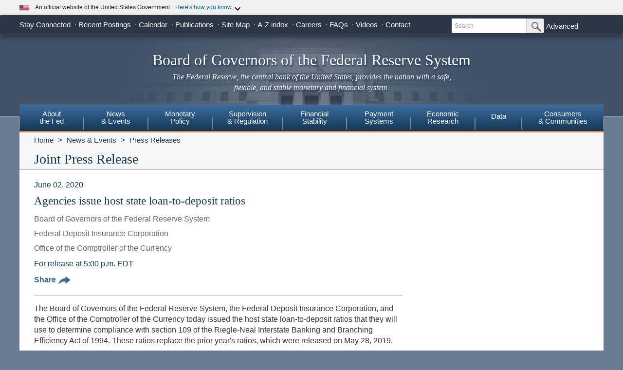

--- FILE ---
content_type: text/html
request_url: https://www.federalreserve.gov/newsevents/pressreleases/bcreg20200602a.htm
body_size: 12870
content:
<!doctype html>
<html lang="en" class="no-js">
<head>
    
    
    <meta charset="utf-8">
    <meta http-equiv="X-UA-Compatible" content="IE=edge">
    <meta name="viewport" content="width=device-width, initial-scale=1.0, minimum-scale=1.0 maximum-scale=1.6, user-scalable=1">
    <meta name="description" content=" The Board of Governors of the Federal Reserve System, the Federal Deposit Insurance Corporation, and the Office of the Comptroller of the Currency today issued" />
    <meta property="og:site_name" content="Board of Governors of the Federal Reserve System"/>
    <meta property="og:type" content="article" /> 
    <meta property="og:title" content="Agencies issue host state loan-to-deposit ratios"/>    
    <meta property="og:image" content="https://www.federalreserve.gov/images/social-media/social-default-image-opengraph.jpg" />
    <meta property="og:image:alt" content="Board of Governors of the Federal Reserve System" />
    <meta property="og:description" content=" The Board of Governors of the Federal Reserve System, the Federal Deposit Insurance Corporation, and the Office of the Comptroller of the Currency today issued"/>
    <meta property="og:url" content="https://www.federalreserve.gov/newsevents/pressreleases/bcreg20200602a.htm" />
    <meta name="twitter:card" content="summary" />    
    <meta name="twitter:title" content="Agencies issue host state loan-to-deposit ratios" />
    <meta name="twitter:image" content="https://www.federalreserve.gov/images/social-media/social-default-image-twitter.jpg" />
    <meta name="twitter:image:alt" content="Board of Governors of the Federal Reserve System" />
    <meta name="twitter:description" content=" The Board of Governors of the Federal Reserve System, the Federal Deposit Insurance Corporation, and the Office of the Comptroller of the Currency today issued" /> 
    <title>Federal Reserve Board - Agencies issue host state loan-to-deposit ratios</title>
    
        <link href="/css/bootstrap.css" rel="stylesheet" type="text/css">
        <link href="/css/bluesteel-theme.css" rel="stylesheet" type="text/css">
        <link rel="stylesheet" href="/assets/main.css">
        <script src="/assets/main.js" defer type="module"></script>
        <script src="/js/modernizr-latest.js" type="text/javascript"></script>
        <link href="/css/icons.data.svg.css" rel="stylesheet">           
        <script src="/js/angular.min.js" type="text/javascript"></script>
        <script src="/js/app.js" type="text/javascript"></script>
        
        <!-- For Linear Gradients in IE9 or greater -->
        <!--[if gte IE 9]>
            <style type="text/css">
              .gradient {
                 filter: none;
              }
            </style>
        <![endif]-->

 
<script data-cfasync="false" nonce="fd89d4b3-42f1-4536-862e-064d54329775">try{(function(w,d){!function(j,k,l,m){if(j.zaraz)console.error("zaraz is loaded twice");else{j[l]=j[l]||{};j[l].executed=[];j.zaraz={deferred:[],listeners:[]};j.zaraz._v="5874";j.zaraz._n="fd89d4b3-42f1-4536-862e-064d54329775";j.zaraz.q=[];j.zaraz._f=function(n){return async function(){var o=Array.prototype.slice.call(arguments);j.zaraz.q.push({m:n,a:o})}};for(const p of["track","set","debug"])j.zaraz[p]=j.zaraz._f(p);j.zaraz.init=()=>{var q=k.getElementsByTagName(m)[0],r=k.createElement(m),s=k.getElementsByTagName("title")[0];s&&(j[l].t=k.getElementsByTagName("title")[0].text);j[l].x=Math.random();j[l].w=j.screen.width;j[l].h=j.screen.height;j[l].j=j.innerHeight;j[l].e=j.innerWidth;j[l].l=j.location.href;j[l].r=k.referrer;j[l].k=j.screen.colorDepth;j[l].n=k.characterSet;j[l].o=(new Date).getTimezoneOffset();j[l].q=[];for(;j.zaraz.q.length;){const w=j.zaraz.q.shift();j[l].q.push(w)}r.defer=!0;for(const x of[localStorage,sessionStorage])Object.keys(x||{}).filter(z=>z.startsWith("_zaraz_")).forEach(y=>{try{j[l]["z_"+y.slice(7)]=JSON.parse(x.getItem(y))}catch{j[l]["z_"+y.slice(7)]=x.getItem(y)}});r.referrerPolicy="origin";r.src="/cdn-cgi/zaraz/s.js?z="+btoa(encodeURIComponent(JSON.stringify(j[l])));q.parentNode.insertBefore(r,q)};["complete","interactive"].includes(k.readyState)?zaraz.init():j.addEventListener("DOMContentLoaded",zaraz.init)}}(w,d,"zarazData","script");window.zaraz._p=async d$=>new Promise(ea=>{if(d$){d$.e&&d$.e.forEach(eb=>{try{const ec=d.querySelector("script[nonce]"),ed=ec?.nonce||ec?.getAttribute("nonce"),ee=d.createElement("script");ed&&(ee.nonce=ed);ee.innerHTML=eb;ee.onload=()=>{d.head.removeChild(ee)};d.head.appendChild(ee)}catch(ef){console.error(`Error executing script: ${eb}\n`,ef)}});Promise.allSettled((d$.f||[]).map(eg=>fetch(eg[0],eg[1])))}ea()});zaraz._p({"e":["(function(w,d){})(window,document)"]});})(window,document)}catch(e){throw fetch("/cdn-cgi/zaraz/t"),e;};</script></head>
<body ng-app="pubwebApp">
<a href="#content" class="globalskip">Skip to main content</a>
<nav class="nav-primary-mobile" id="nav-primary-mobile"></nav>
<div id='top-banner' data-hydrate='true'><link rel="preload" as="image" href="/images/icon-us-flag.svg"/><link rel="preload" as="image" href="/images/expand_more.svg"/><link rel="preload" as="image" href="https://designsystem.digital.gov/assets/img/icon-dot-gov.svg"/><link rel="preload" as="image" href="https://designsystem.digital.gov/assets/img/icon-https.svg"/><div class="custom-banner"><div class="custom-banner__header"><div class="custom-banner__left"><img class="custom-banner__flag" src="/images/icon-us-flag.svg" width="20" height="20" alt="US Flag"/><p class="custom-banner__text">An official website of the United States Government</p></div><button type="button" class="custom-banner__button"><span class="custom-banner__button-text">Here&#x27;s how you know</span><img id="banner-caret-_R_0_" class="custom-banner__caret " src="/images/expand_more.svg" alt="Expand More"/></button></div><div class="custom-banner__content " id="banner-content-_R_0_"><div class="custom-banner__info"><div class="info-block"><img src="https://designsystem.digital.gov/assets/img/icon-dot-gov.svg" alt=".gov icon"/><p><strong>Official websites use .gov</strong><br/>A <strong>.gov</strong> website belongs to an official government organization in the United States.</p></div><div class="info-block"><img src="https://designsystem.digital.gov/assets/img/icon-https.svg" alt="HTTPS icon"/><p><strong>Secure .gov websites use HTTPS</strong><br/>A <strong>lock</strong> (<span class="icon-lock"><svg xmlns="http://www.w3.org/2000/svg" width="52" height="64" viewBox="0 0 52 64" role="img" aria-labelledby="banner-lock-description-_R_0_" focusable="false"><title id="banner-lock-title-_R_0_">Lock</title><desc id="banner-lock-description-_R_0_">Locked padlock icon</desc><path fill="#000000" fill-rule="evenodd" d="M26 0c10.493 0 19 8.507 19 19v9h3a4 4 0 0 1 4 4v28a4 4 0 0 1-4 4H4a4 4 0 0 1-4-4V32a4 4 0 0 1 4-4h3v-9C7 8.507 15.507 0 26 0zm0 8c-5.979 0-10.843 4.77-10.996 10.712L15 19v9h22v-9c0-6.075-4.925-11-11-11z"></path></svg></span>) or <strong>https://</strong> means you&#x27;ve safely connected to the .gov website. Share sensitive information only on official, secure websites.</p></div></div></div></div></div><div class="t1_nav navbar navbar-default navbar-fixed-top" role="navigation">
    <div class="t1_container clearfix">
        <a id="logo" class="btn btn-default icon-FRB_logo-bw visible-xs-table-cell t1__btnlogo" href="/default.htm" role="button"><span class="sr-only">Back to Home</span></a>
        <a href="/default.htm" id="banner" class="visible-xs-table-cell t1__banner" title="Link to Home Page" role="button">Board of Governors of the Federal Reserve System</a>
        <ul class="nav navbar-nav visible-md visible-lg t1_toplinks">
            <li class="navbar-text navbar-text__social">
                <span class="navbar-link" tabindex="0">Stay Connected</span>
            <ul class="nav navbar-nav t1_social social_ten">
              <li class="social__item">
                <a
                  data-icon="facebook"
                  href="https://www.facebook.com/federalreserve"
                  class="noIcon"
                >
                  <div class="icon-facebook-color icon icon__sm"></div>
                  <span class="sr-only"
                    >Federal Reserve Facebook Page</span
                  ></a
                >
              </li>
              <li class="social__item">
                <a
                  data-icon="instagram"
                  href="https://www.instagram.com/federalreserveboard/"
                  class="noIcon"
                >
                  <div class="icon-instagram icon icon__sm"></div>
                  <span class="sr-only"
                    >Federal Reserve Instagram Page</span
                  ></a
                >
              </li>

              <li class="social__item">
                <a
                  data-icon="youtube"
                  href="https://www.youtube.com/federalreserve"
                  class="noIcon"
                >
                  <div class="icon-youtube-color icon icon__sm"></div>
                  <span class="sr-only"
                    >Federal Reserve YouTube Page</span
                  ></a
                >
              </li>

              <li class="social__item">
                <a
                  data-icon="flickr"
                  href="https://www.flickr.com/photos/federalreserve/"
                  class="noIcon"
                >
                  <div class="icon-flickr-color icon icon__sm"></div>
                  <span class="sr-only"
                    >Federal Reserve Flickr Page</span
                  ></a
                >
              </li>

              <li class="social__item">
                <a
                  data-icon="linkedin"
                  href="https://www.linkedin.com/company/federal-reserve-board"
                  class="noIcon"
                >
                  <div class="icon-linkedin-color icon icon__sm"></div>
                  <span class="sr-only">Federal Reserve LinkedIn Page</span></a
                >
              </li>
              <li class="social__item">
                <a data-icon="threads" href="https://www.threads.net/@federalreserveboard" class="noIcon">
                  <div class="icon-threads icon icon__sm"></div>
                  <span class="sr-only">Federal Reserve Threads Page</span></a
                >
              </li>
              <li class="social__item">
                <a
                  data-icon="twitter"
                  href="https://x.com/federalreserve"
                  class="noIcon"
                >
                  <div class="icon-social-x icon icon__sm"></div>
                  <span class="sr-only"
                    >Federal Reserve X Page</span
                  ></a
                >
              </li>
              <li class="social__item">
                <a
                  data-icon="bluesky"
                  href="https://bsky.app/profile/federalreserve.gov"
                  class="noIcon"
                >
                  <div class="icon-bluesky icon icon__sm"></div>
                  <span class="sr-only"
                    >Federal Reserve Bluesky Page</span
                  ></a
                >
              </li>
              <li class="social__item">
                <a data-icon="rss" href="/feeds/feeds.htm" class="noIcon">
                  <div class="icon-rss-color icon icon__sm"></div>
                  <span class="sr-only">Subscribe to RSS</span></a
                >
              </li>

              <li class="social__item">
                <a data-icon="email" href="/subscribe.htm" class="noIcon">
                  <div class="icon-email-color icon icon__sm"></div>
                  <span class="sr-only">Subscribe to Email</span></a
                >
              </li>
                </ul>
            </li>

            <li class="navbar-text">
                <a class="navbar-link" href="/recentpostings.htm">Recent Postings</a>
            </li>

            <li class="navbar-text">
                <a class="navbar-link" href="/newsevents/calendar.htm">Calendar</a>
            </li>

            <li class="navbar-text">
                <a class="navbar-link" href="/publications.htm">Publications</a>
            </li>

            <li class="navbar-text">
                <a class="navbar-link" href="/sitemap.htm">Site Map</a>
            </li>

            <li class="navbar-text">
                <a class="navbar-link" href="/azindex.htm">A-Z index</a>
            </li>

            <li class="navbar-text">
                <a class="navbar-link" href="/careers.htm">Careers</a>
            </li>

            <li class="navbar-text">
                <a class="navbar-link" href="/faqs.htm">FAQs</a>
            </li>

            <li class="navbar-text">
                <a class="navbar-link" href="/videos.htm">Videos</a>
            </li>

            <li class="navbar-text">
                <a class="navbar-link" href="/aboutthefed/contact-us-topics.htm">Contact</a>
            </li>
        </ul>
        <form class="nav navbar-form hidden-xs nav__search" role="search" action="//www.fedsearch.org/board_public/search"  method="get">
            <div class="form-group input-group input-group-sm">
                <label for="t1search" class="sr-only">Search</label>
                <input id="t1search" class="nav__input form-control" name="text" placeholder="Search" type="text" />
                <span class="input-group-btn">
                    <button type="submit" class="nav__button btn btn-default" id="headerTopLinksSearchFormSubmit" name="Search">
                        <span class="sr-only">Submit Search Button</span>
                        <span class="icon-magnifying-glass icon icon__xs icon--right"></span>
                    </button>
                </span>
            </div>
            <div class="nav__advanced">
                <a class="noIcon" href="//www.fedsearch.org/board_public/">Advanced</a>
            </div>
        </form>
        <div class="btn-group visible-xs-table-cell visible-sm-table-cell t1__dropdown">
            <span class="icon icon__md icon--right dropdown-toggle icon-options-nav" data-toggle="dropdown">
                <span class="sr-only">Toggle Dropdown Menu</span>
            </span>
        </div>
    </div>
</div>
<header class="jumbotron hidden-xs">
    <a class="jumbotron__link" href="/default.htm" title="Link to Home Page">
        <div class="container-fluid">
            <h1 class="jumbotron__heading">Board of Governors of the Federal Reserve System
            </h1>
            <p class="jumbotron__content">
                <em>The Federal Reserve, the central bank of the United States, provides
          the nation with a safe, flexible, and stable monetary and financial
          system.</em>
            </p>
        </div>
    </a>
</header>
<div class="t2__offcanvas visible-xs-block">
    <div class="navbar-header">
        <button type="button" class="offcanvas__toggle icon-offcanvas-nav" data-toggle="offcanvas" data-target="#offcanvasT2Menu" data-canvas="body">
            <span class="sr-only">Main Menu Toggle Button</span>
        </button>
        <span class="navbar-brand offcanvas__title">Sections</span>
        <button type="button" class="offcanvas__search icon-search-nav" data-toggle="collapse" data-target="#navbar-collapse">
            <span class="sr-only">Search Toggle Button</span>
        </button>
    </div>
    <div class="navbar-collapse collapse mobile-form" id="navbar-collapse">
        <form method="get" class="navbar-form" role="search" action="//www.fedsearch.org/board_public/search">
            <div class="form-group input-group mobileSearch">
                <label class="sr-only" for="t2search">Search</label>
                <input id="t2search" name="text" class="form-control" placeholder="Search" type="text" />
                <span class="input-group-btn">
                    <span class="sr-only">Search Submit Button</span>
                    <button type="submit" class="btn btn-default">Submit</button>
                </span>
            </div>
        </form>
    </div>
</div>
<nav class="nav-primary navbar hidden-xs nav-nine" id="nav-primary" role="navigation">
    <ul class="nav navbar-nav" role="menubar">
        <li role="menuitem" class="dropdown nav-about dropdown--3Col">
            <a href="/aboutthefed.htm" class="sr-only-focusable" aria-haspopup="true" id="aboutMenu">About<br />the Fed</a>
            <ul aria-labelledby="aboutMenu" role="menu" class="dropdown-menu sub-nav-group navmenu-nav">
                <li>
                    <div class="row">
                        <ul class="col-sm-4 list-unstyled">
                            <li>
                                <a class="sr-only-focusable" href="/aboutthefed/fedexplained/who-we-are.htm">Structure of the Federal Reserve System</a>
                            </li>

                            <li>
                                <a class="sr-only-focusable" href="/aboutthefed/the-fed-explained.htm">The Fed Explained</a>
                            </li>

                            <li>
                                <a class="sr-only-focusable" href="/aboutthefed/bios/board/default.htm">Board Members</a>
                            </li>

                            <li>
                                <a class="sr-only-focusable" href="/aboutthefed/advisorydefault.htm">Advisory Councils</a>
                            </li>

                            <li>
                                <a class="sr-only-focusable" href="/aboutthefed/federal-reserve-system.htm">Federal Reserve Banks</a>
                            </li>
                            <li>
                                <a class="sr-only-focusable" href="/aboutthefed/directors/about.htm">Federal Reserve Bank and Branch Directors</a>
                            </li>

                            <li>
                                <a class="sr-only-focusable" href="/aboutthefed/fract.htm">Federal Reserve Act</a>
                            </li>

                            <li>
                                <a class="sr-only-focusable" href="/aboutthefed/currency.htm">Currency</a>
                            </li>
                        </ul>
                        <ul class="col-sm-4 list-unstyled">
                            <li>
                                <a class="sr-only-focusable" href="/aboutthefed/boardmeetings/meetingdates.htm">Board Meetings</a>
                            </li>

                            <li>
                                <a class="sr-only-focusable" href="/aboutthefed/boardvotes.htm">Board Votes</a>
                            </li>

                            

                            <li>
                                <a class="sr-only-focusable" href="/careers.htm">Careers</a>
                            </li>

                            <li>
                                <a class="sr-only-focusable" href="/aboutthefed/procurement/tips.htm">Do Business with the Board</a>
                            </li>

                            <li>
                                <a class="sr-only-focusable" href="/aboutthefed/k8.htm">Holidays Observed - K.8</a>
                            </li>
                            <li>
                                <a class="sr-only-focusable" href="/aboutthefed/ethics-values.htm">Ethics & Values</a>
                            </li>
                        </ul>
                        <ul class="col-sm-4 list-unstyled">
                            <li>
                                <a class="sr-only-focusable" href="/aboutthefed/contact-us-topics.htm">Contact</a>
                            </li>

                            <li>
                                <a class="sr-only-focusable" href="/foia/about_foia.htm">Requesting Information (FOIA)</a>
                            </li>

                            <li>
                                <a class="sr-only-focusable" href="/faqs.htm">FAQs</a>
                            </li>

                            <li>
                                <a class="sr-only-focusable" href="/aboutthefed/educational-tools/default.htm">Economic Education</a>
                            </li>

                            <li>
                                <a class="sr-only-focusable" href="/aboutthefed/fed-financial-statements.htm">Fed Financial Statements</a>
                            </li>

                            <li>
                                <a class="sr-only-focusable" href="/aboutthefed/financial-innovation.htm">Financial Innovation</a>
                            </li>
                        </ul>
                    </div>
                </li>
            </ul>
        </li>

        <li role="menuitem" class="dropdown nav-news dropdown--1Col">
            <a href="/newsevents.htm" class="sr-only-focusable" aria-haspopup="true" id="newsMenu">News<br />& Events</a>
            <ul aria-labelledby="newsMenu" role="menu" class="dropdown-menu sub-nav-group navmenu-nav">
                <li>
                    <a class="sr-only-focusable" href="/newsevents/pressreleases.htm">Press Releases</a>
                </li>

                <li>
                    <a class="sr-only-focusable" href="/newsevents/speeches.htm">Speeches</a>
                </li>

                <li>
                    <a class="sr-only-focusable" href="/newsevents/testimony.htm">Testimony</a>
                </li>

                <li>
                    <a class="sr-only-focusable" href="/newsevents/calendar.htm">Calendar</a>
                </li>

                <li>
                    <a class="sr-only-focusable" href="/videos.htm">Videos</a>
                </li>

                <li>
                    <a class="sr-only-focusable" href="/photogallery.htm">Photo Gallery</a>
                </li>

                <li>
                    <a class="sr-only-focusable" href="/conferences.htm">Conferences</a>
                </li>
            </ul>
        </li>

        <li role="menuitem" class="dropdown nav-monetary dropdown--2Col">
            <a href="/monetarypolicy.htm" class="sr-only-focusable" aria-haspopup="true" id="monetaryMenu">Monetary<br />Policy</a>
            <ul aria-labelledby="monetaryMenu" role="menu" class="dropdown-menu sub-nav-group navmenu-nav">
                <li>
                    <div class="row">
                        <ul class="col-sm-6 list-unstyled">
                            <li class="nav__header">
                                <p>
                                    <strong>Federal Open Market Committee</strong>
                                </p>
                            </li>

                            <li>
                                <a class="sr-only-focusable" href="/monetarypolicy/fomc.htm">About the FOMC</a>
                            </li>

                            <li>
                                <a class="sr-only-focusable" href="/monetarypolicy/fomccalendars.htm">Meeting calendars and information</a>
                            </li>

                            <li>
                                <a class="sr-only-focusable" href="/monetarypolicy/fomc_historical.htm">Transcripts and other historical materials</a>
                            </li>

                            <li>
                                <a class="sr-only-focusable" href="/monetarypolicy/fomc_projectionsfaqs.htm">FAQs</a>
                            </li>

                            <li class="nav__header">
                                <p>
                                    <strong>Monetary Policy Principles and Practice</strong>
                                </p>
                            </li>

                            <li>
                                <a class="sr-only-focusable" href="/monetarypolicy/monetary-policy-principles-and-practice.htm">Notes</a>
                            </li>
                        </ul>
                        <ul class="col-sm-6 list-unstyled">
                            <li class="nav__header">
                                <p>
                                    <strong>Policy Implementation</strong>
                                </p>
                            </li>

                            <li>
                                <a class="sr-only-focusable" href="/monetarypolicy/policy-normalization.htm">Policy Normalization</a>
                            </li>

                            <li>
                                <a class="sr-only-focusable" href="/monetarypolicy/policytools.htm">Policy Tools</a>
                            </li>

                            <li class="nav__header">
                                <p>
                                    <strong>Reports</strong>
                                </p>
                            </li>

                            <li>
                                <a class="sr-only-focusable" href="/monetarypolicy/publications/mpr_default.htm">Monetary Policy Report</a>
                            </li>

                            <li>
                                <a class="sr-only-focusable" href="/monetarypolicy/publications/beige-book-default.htm">Beige Book</a>
                            </li>

                            <li>
                                <a class="sr-only-focusable" href="/monetarypolicy/publications/balance-sheet-developments-report.htm">Federal Reserve Balance Sheet Developments</a>
                            </li>

                            <li class="nav__header">
                                <p>
                                    <strong>Review of Monetary Policy Strategy, Tools, and Communications</strong>
                                </p>
                            </li>

                            <li>
                                <a class="sr-only-focusable" href="/monetarypolicy/review-of-monetary-policy-strategy-tools-and-communications-2025.htm">Overview</a>
                            </li>
                        </ul>
                    </div>
                </li>
            </ul>
        </li>

        <li role="menuitem" class="dropdown nav-supervision dropdown--fw">
            <a href="/supervisionreg.htm" class="sr-only-focusable" id="supervisionMenu" aria-haspopup="true">Supervision<br />& Regulation</a>
            <ul aria-labelledby="supervisionMenu" role="menu" class="dropdown-menu sub-nav-group navmenu-nav">
                <li>
                    <div class="row">
                        <ul class="col-sm-3 col-nav list-unstyled">
                            <li class="nav__header">
                                <p>
                                    <strong>Institution Supervision</strong>
                                </p>
                            </li>

                            <li>
                                <a class="sr-only-focusable" href="/supervisionreg/community-and-regional-financial-institutions.htm">Community & Regional Financial Institutions</a>
                            </li>

                            <li>
                                <a class="sr-only-focusable" href="/supervisionreg/large-financial-institutions.htm">Large Financial Institutions</a>
                            </li>

                            <li>
                                <a class="sr-only-focusable" href="/supervisionreg/foreign-banking-organizations.htm">Foreign Banking Organizations</a>
                            </li>

                            <li>
                                <a class="sr-only-focusable" href="/supervisionreg/financial-market-utility-supervision.htm">Financial Market Utilities</a>
                            </li>

                            <li>
                                <a class="sr-only-focusable" href="/supervisionreg/consumer-compliance.htm">Consumer Compliance</a>
                            </li>

                            <li>
                                <a class="sr-only-focusable" href="/supervisionreg/state-member-banks-supervised-federal-reserve.htm">State Member Banks Supervised by the Federal Reserve</a>
                            </li>

                            <li class="nav__header">
                                <p>
                                    <strong>Reports</strong>
                                </p>
                            </li>

                            <li>
                                <a class="sr-only-focusable" href="/publications/supervision-and-regulation-report.htm">Federal Reserve Supervision and Regulation Report</a>
                            </li>
                        </ul>
                        <ul class="col-sm-3 list-unstyled col-nav">
                            <li class="nav__header">
                                <p>
                                    <strong>Reporting Forms</strong>
                                </p>
                            </li>

                            <li>
                                <a class="sr-only-focusable" href="/apps/reportingforms">All Reporting Forms</a>
                            </li>

                            <li>
                                <a class="sr-only-focusable" href="/apps/reportingforms/recentupdates">Recent Updates</a>
                            </li>

                            <li>
                                <a class="sr-only-focusable" href="/apps/reportingforms/home/review">Information collections under review</a>
                            </li>

                            <li>
                                <a class="sr-only-focusable" href='/apps/ReportingForms/?reportTypesIdsJson=["1"]'>Financial Statements</a>
                            </li>

                            <li>
                                <a class="sr-only-focusable" href='/apps/ReportingForms/?reportTypesIdsJson=["2"]'>Applications/structure change</a>
                            </li>

                            <li>
                                <a class="sr-only-focusable" href='/apps/ReportingForms/?reportTypesIdsJson=["3"]'>Federal Financial Institutions Examination Council (FFIEC)</a>
                            </li>

                            <li>
                                <a class="sr-only-focusable" href='/apps/ReportingForms/?reportTypesIdsJson=["8"]'>Municipal & Government Securities</a>
                            </li>
                        </ul>
                        <ul class="col-sm-3 list-unstyled col-nav">
                            <li class="nav__header">
                                <p>
                                    <strong>Supervision & Regulation Letters</strong>
                                </p>
                            </li>

                            <li>
                                <a class="sr-only-focusable" href="/supervisionreg/srletters/srletters.htm">By Year</a>
                            </li>

                            <li>
                                <a class="sr-only-focusable" href="/supervisionreg/topics/topics.htm">By Topic</a>
                            </li>

                            <li class="nav__header">
                                <p>
                                    <strong>Banking Applications & Legal Developments</strong>
                                </p>
                            </li>

                            <li>
                                <a class="sr-only-focusable" href="/supervisionreg/application-process.htm">Application Process</a>
                            </li>

                            <li>
                                <a class="sr-only-focusable" href="/supervisionreg/board-and-reserve-bank-actions.htm">Board & Reserve Bank Action</a>
                            </li>

                            <li>
                                <a class="sr-only-focusable" href="/supervisionreg/legal-developments.htm">Enforcement Actions & Legal Developments</a>
                            </li>
                        </ul>
                        <ul class="col-sm-3 list-unstyled col-nav">
                            <li class="nav__header">
                                <p>
                                    <strong>Regulatory Resources</strong>
                                </p>
                            </li>

                            <li>
                                <a class="sr-only-focusable" href="/supervisionreg/reglisting.htm">Regulations</a>
                            </li>

                            <li>
                                <a class="sr-only-focusable" href="/publications/supmanual.htm">Manuals</a>
                            </li>

                            <li>
                                <a class="sr-only-focusable" href="/supervisionreg/basel/basel-default.htm">Basel Regulatory Framework</a>
                            </li>

                            <li>
                                <a class="sr-only-focusable" href="/supervisionreg/volcker-rule.htm">Volcker Rule</a>
                            </li>

                            <li>
                                <a class="sr-only-focusable" href="/supervisionreg/training-and-assistance-landing.htm">Education, Training, and Assistance</a>
                            </li>
                        </ul>
                        <ul class="col-sm-3 list-unstyled col-nav">
                            <li class="nav__header">
                                <p>
                                    <strong>Banking & Data Structure</strong>
                                </p>
                            </li>

                            <li>
                                <a class="sr-only-focusable" href="/apps/reportforms/insider.aspx">Beneficial Ownership reports</a>
                            </li>

                            <li>
                                <a class="sr-only-focusable" href="/releases/lbr/">Large Commercial Banks</a>
                            </li>

                            <li>
                                <a class="sr-only-focusable" href="/releases/iba/">U.S. Offices of Foreign Entities</a>
                            </li>

                            <li>
                                <a class="sr-only-focusable" href="/supervisionreg/fhc.htm">Financial Holding Companies</a>
                            </li>

                            <li>
                                <a class="sr-only-focusable" href="/supervisionreg/isb-default.htm">Interstate Branching</a>
                            </li>

                            <li>
                                <a class="sr-only-focusable" href="/supervisionreg/suds.htm">Securities Underwriting & Dealing Subsidiaries</a>
                            </li>

                            <li>
                                <a class="sr-only-focusable" href="/supervisionreg/minority-depository-institutions.htm">Minority Depository Institutions</a>
                            </li>
                        </ul>
                    </div>
                </li>
            </ul>
        </li>
        <li role="menuitem" class="dropdown nav-stability dropdown--2Col">
            <a href="/financial-stability.htm" class="sr-only-focusable" aria-haspopup="true" id="stabilityMenu">Financial<br />Stability</a>
            <ul aria-labelledby="stabilityMenu" role="menu" class="dropdown-menu sub-nav-group navmenu-nav">
                <div class="row">
                    <ul class="col-sm-6 list-unstyled">
                        <li class="nav__header">
                            <p>
                                <strong>Financial Stability Assessments </strong>
                            </p>
                        </li>
                        <li>
                            <a class="sr-only-focusable" href="/financial-stability/what-is-financial-stability.htm">About Financial Stability</a>
                        </li>
                        <li>
                            <a class="sr-only-focusable" href="/financial-stability/types-of-financial-system-vulnerabilities-and-risks.htm">Types of Financial System Vulnerabilities & Risks</a>
                        </li>
                        <li>
                            <a class="sr-only-focusable" href="/financial-stability/monitoring-risk-across-the-financial-system.htm">Monitoring Risk Across the Financial System</a>
                        </li>
                        <li>
                            <a class="sr-only-focusable" href="/financial-stability/proactive-monitoring-of-markets-and-institutions.htm">Proactive Monitoring of Markets & Institutions</a>
                        </li>
                        <li>
                            <a class="sr-only-focusable" href="/financial-stability/financial-stability-and-stress-testing.htm">Financial Stability & Stress Testing</a>
                        </li>
                    </ul>
                    <ul class="col-sm-6 list-unstyled">
                        <li class="nav__header">
                            <p>
                                <strong>Financial Stability Coordination & Actions</strong>
                            </p>
                        </li>
                        <li>
                            <a class="sr-only-focusable" href="/financial-stability/responding-to-financial-system-emergencies.htm">Responding to Financial System Emergencies</a>
                        </li>
                        <li>
                            <a class="sr-only-focusable" href="/financial-stability/cooperation-on-financial-stability.htm">Cooperation on Financial Stability</a>
                        </li>
                        <li class="nav__header">
                            <p>
                                <strong>Reports</strong>
                            </p>
                        </li>

                        <li>
                            <a class="sr-only-focusable" href="/publications/financial-stability-report.htm">Financial Stability Report</a>
                        </li>
                    </ul>
                </div>
            </ul>
        </li>
        <li role="menuitem" class="dropdown nav-payment dropdown--fw">
            <a href="/paymentsystems.htm" class="sr-only-focusable" id="paymentMenu" aria-haspopup="true">Payment<br />Systems</a>
            <ul aria-labelledby="paymentMenu" role="menu" class="dropdown-menu sub-nav-group navmenu-nav">
                <li>
                    <div class="row">
                        <ul class="col-sm-3 col-nav list-unstyled">
                            <li class="nav__header">
                                <p>
                                    <strong>Regulations & Statutes</strong>
                                </p>
                            </li>

                            <li>
                                <a class="sr-only-focusable" href="/paymentsystems/regcc-about.htm">Regulation CC (Availability of Funds and Collection of Checks)</a>
                            </li>

                            <li>
                                <a class="sr-only-focusable" href="/paymentsystems/regii-about.htm">Regulation II (Debit Card Interchange Fees and Routing)</a>
                            </li>

                            <li>
                                <a class="sr-only-focusable" href="/paymentsystems/reghh-about.htm">Regulation HH (Financial Market Utilities)</a>
                            </li>

                            <li>
                                <a class="sr-only-focusable" href="/paymentsystems/other-regulations.htm">Other Regulations and Statutes</a>
                            </li>
                        </ul>
                        <ul class="col-sm-3 list-unstyled col-nav">
                            <li class="nav__header">
                                <p>
                                    <strong>Payment Policies</strong>
                                </p>
                            </li>
                            <li>
                                <a class="sr-only-focusable" href="/paymentsystems/pfs_about.htm">Federal Reserve's Key Policies for the Provision of Financial Services</a>
                            </li>
                            <li>
                                <a class="sr-only-focusable" href="/paymentsystems/joint_requests.htm">Guidelines for Evaluating Joint Account Requests</a>
                            </li>
                            <li>
                                <a class="sr-only-focusable" href="/paymentsystems/oo_about.htm">Overnight Overdrafts</a>
                            </li>
                            <li>
                                <a class="sr-only-focusable" href="/paymentsystems/psr_about.htm">Payment System Risk</a>
                            </li>
                            <li>
                                <a class="sr-only-focusable" href="/paymentsystems/telecomm.htm">Sponsorship for Priority Telecommunication Services</a>
                            </li>
                        </ul>
                        <ul class="col-sm-3 list-unstyled col-nav">
                            <li class="nav__header">
                                <p>
                                    <strong>Reserve Bank Payment Services & Data</strong>
                                </p>
                            </li>

                            <li>
                                <a class="sr-only-focusable" href="/paymentsystems/fedach_about.htm">Automated Clearinghouse Services</a>
                            </li>

                            <li>
                                <a class="sr-only-focusable" href="/paymentsystems/check_about.htm">Check Services</a>
                            </li>

                            <li>
                                <a class="sr-only-focusable" href="/paymentsystems/coin_about.htm">Currency and Coin Services</a>
                            </li>

                            <li>
                                <a class="sr-only-focusable" href="/paymentsystems/psr_data.htm">Daylight Overdrafts and Fees</a>
                            </li>

                            <li>
                                <a class="sr-only-focusable" href="/paymentsystems/fednow_about.htm">FedNow<sup>&reg;</sup> Service</a>
                            </li>

                            <li>
                                <a class="sr-only-focusable" href="/paymentsystems/fedfunds_about.htm">Fedwire Funds Services</a>
                            </li>

                            <li>
                                <a class="sr-only-focusable" href="/paymentsystems/fedsecs_about.htm">Fedwire Securities Services</a>
                            </li>

                            <li>
                                <a class="sr-only-focusable" href="/paymentsystems/fisagy_about.htm">Fiscal Agency Services</a>
                            </li>

                            <li>
                                <a class="sr-only-focusable" href="/paymentsystems/master-account-and-services-database-about.htm">Master Account and Services Database</a>
                            </li>

                            <li>
                                <a class="sr-only-focusable" href="/paymentsystems/natl_about.htm">National Settlement Service</a>
                            </li>
                        </ul>
                        <ul class="col-sm-3 list-unstyled col-nav">
                            <li class="nav__header">
                                <p>
                                    <strong>Financial Market Utilities & Infrastructures</strong>
                                </p>
                            </li>

                            <li>
                                <a class="sr-only-focusable" href="/paymentsystems/over_about.htm">Supervision & Oversight of Financial Market Infrastructures</a>
                            </li>

                            <li>
                                <a class="sr-only-focusable" href="/paymentsystems/designated_fmu_about.htm">Designated Financial Market Utilities</a>
                            </li>

                            <li>
                                <a class="sr-only-focusable" href="/paymentsystems/int_standards.htm">International Standards for Financial Market Infrastructures</a>
                            </li>
                        </ul>
                        <ul class="col-sm-3 list-unstyled col-nav">
                            <li class="nav__header">
                                <p>
                                    <strong>Research, Reports, & Committees</strong>
                                </p>
                            </li>

                            <li>
                                <a class="sr-only-focusable" href="/paymentsystems/fr-payments-study.htm">Federal Reserve Payments Study (FRPS)</a>
                            </li>

                            <li>
                                <a class="sr-only-focusable" href="/paymentsystems/payres_about.htm">Payments Research</a>
                            </li>

                            <li>
                                <a class="sr-only-focusable" href="/paymentsystems/reports.htm">Reports</a>
                            </li>

                            <li>
                                <a class="sr-only-focusable" href="/paymentsystems/pspa_committee.htm">Payments System Policy Advisory Committee</a>
                            </li>
                        </ul>
                    </div>
                </li>
            </ul>
        </li>

        <li role="menuitem" class="dropdown nav-econ dropdown--right dropdown--2Col">
            <a href="/econres.htm" class="sr-only-focusable" aria-haspopup="true" id="econMenu">Economic<br />Research</a>
            <ul aria-labelledby="econMenu" role="menu" class="dropdown-menu sub-nav-group navmenu-nav">
                <li>
                    <div class="row">
                        <ul class="col-sm-6 list-unstyled">
                            <li>
                                <a class="sr-only-focusable" href="/econres/researchers.htm">Meet the Researchers</a>
                            </li>

                            <li class="nav__header">
                                <p>
                                    <strong>Working Papers and Notes</strong>
                                </p>
                            </li>

                            <li>
                                <a class="sr-only-focusable" href="/econres/feds/index.htm">Finance and Economics Discussion Series (FEDS)</a>
                            </li>

                            <li>
                                <a class="sr-only-focusable" href="/econres/notes/feds-notes/default.htm">FEDS Notes</a>
                            </li>

                            <li>
                                <a class="sr-only-focusable" href="/econres/ifdp/index.htm">International Finance Discussion Papers (IFDP)</a>
                            </li>
                        </ul>
                        <ul class="col-sm-6 list-unstyled">
                            <li class="nav__header">
                                <p>
                                    <strong>Data, Models and Tools</strong>
                                </p>
                            </li>

                            <li>
                                <a class="sr-only-focusable" href="/econres/economic-research-data.htm">Economic Research Data</a>
                            </li>

                            <li>
                                <a class="sr-only-focusable" href="/econres/us-models-about.htm">FRB/US Model</a>
                            </li>

                            <li>
                                <a class="sr-only-focusable" href="/econres/edo-models-about.htm">Estimated Dynamic Optimization (EDO) Model</a>
                            </li>

                            <li>
                                <a class="sr-only-focusable" href="/econres/scfindex.htm">Survey of Consumer Finances (SCF)</a>
                            </li>
                        </ul>
                    </div>
                </li>
            </ul>
        </li>

        <li role="menuitem" class="dropdown nav-data dropdown--right dropdown--fw">
            <a href="/data.htm" class="sr-only-focusable" id="dataMenu" aria-haspopup="true">Data</a>
            <ul aria-labelledby="dataMenu" role="menu" class="dropdown-menu sub-nav-group navmenu-nav">
                <li>
                    <div class="row">
                        <ul class="col-sm-3 col-nav list-unstyled">
                            <li>
                                <a class="sr-only-focusable" href="/datadownload"><span class="icon icon-ddp icon__sm"></span>Data Download Program</a>
                            </li>

                            <li class="nav__header">
                                <p>
                                    <strong>Bank Assets and Liabilities</strong>
                                </p>
                            </li>

                            <li>
                                <a class="sr-only-focusable" href="/releases/h3/current/default.htm">Aggregate Reserves of Depository Institutions and the Monetary Base - H.3</a>
                            </li>

                            <li>
                                <a class="sr-only-focusable" href="/releases/h8/current/default.htm">Assets and Liabilities of Commercial Banks in the U.S. - H.8</a>
                            </li>

                            <li>
                                <a class="sr-only-focusable" href="/data/assetliab/current.htm">Assets and Liabilities of U.S. Branches and Agencies of Foreign Banks</a>
                            </li>

                            <li>
                                <a class="sr-only-focusable" href="/releases/chargeoff/">Charge-Off and Delinquency Rates on Loans and Leases at Commercial Banks</a>
                            </li>

                            <li>
                                <a class="sr-only-focusable" href="/data/sfos/sfos.htm">Senior Financial Officer Survey</a>
                            </li>

                            <li>
                                <a class="sr-only-focusable" href="/data/sloos.htm">Senior Loan Officer Opinion Survey on Bank Lending Practices</a>
                            </li>
                        </ul>
                        <ul class="col-sm-3 list-unstyled col-nav">
                            <li class="nav__header">
                                <p>
                                    <strong>Bank Structure Data</strong>
                                </p>
                            </li>

                            <li>
                                <a class="sr-only-focusable" href="/releases/lbr/">Large Commercial Banks</a>
                            </li>

                            <li>
                                <a class="sr-only-focusable" href="/supervisionreg/minority-depository-institutions.htm">Minority Depository Institutions</a>
                            </li>

                            <li>
                                <a class="sr-only-focusable" href="/releases/iba/default.htm">Structure and Share Data for the U.S. Offices of Foreign Banks</a>
                            </li>

                            <li class="nav__header">
                                <p>
                                    <strong>Business Finance</strong>
                                </p>
                            </li>

                            <li>
                                <a class="sr-only-focusable" href="/releases/cp/">Commercial Paper</a>
                            </li>

                            <li>
                                <a class="sr-only-focusable" href="/releases/g20/current/default.htm">Finance Companies - G.20</a>
                            </li>

                            <li>
                                <a class="sr-only-focusable" href="/data/govsecure/current.htm">New Security Issues, State and Local Governments</a>
                            </li>

                            <li>
                                <a class="sr-only-focusable" href="/data/corpsecure/current.htm">New Security Issues, U.S. Corporations</a>
                            </li>

                            <li class="nav__header">
                                <p>
                                    <strong>Dealer Financing Terms</strong>
                                </p>
                            </li>

                            <li>
                                <a class="sr-only-focusable" href="/data/scoos.htm">Senior Credit Officer Opinion Survey on Dealer Financing Terms</a>
                            </li>
                        </ul>
                        <ul class="col-sm-3 list-unstyled col-nav">
                            <li class="nav__header">
                                <p>
                                    <strong>Exchange Rates and International Data</strong>
                                </p>
                            </li>

                            <li>
                                <a class="sr-only-focusable" href="/releases/h10/current/">Foreign Exchange Rates - H.10/G.5</a>
                            </li>

                            <li>
                                <a class="sr-only-focusable" href="/data/intlsumm/current.htm">International Summary Statistics</a>
                            </li>

                            <li>
                                <a class="sr-only-focusable" href="/data/secholdtrans/current.htm">Securities Holdings and Transactions</a>
                            </li>

                            <li>
                                <a class="sr-only-focusable" href="/data/statbanksus/current.htm">Statistics Reported by Banks and Other Financial Firms in the United States</a>
                            </li>

                            <li>
                                <a class="sr-only-focusable" href="/releases/iba/default.htm">Structure and Share Data for U.S. Offices of Foreign Banks</a>
                            </li>

                            <li class="nav__header">
                                <p>
                                    <strong>Financial Accounts</strong>
                                </p>
                            </li>

                            <li>
                                <a class="sr-only-focusable" href="/releases/z1/default.htm">Financial Accounts of the United States - Z.1</a>
                            </li>
                        </ul>
                        <ul class="col-sm-3 list-unstyled col-nav">
                            <li class="nav__header">
                                <p>
                                    <strong>Household Finance</strong>
                                </p>
                            </li>

                            <li>
                                <a class="sr-only-focusable" href="/releases/g19/current/default.htm">Consumer Credit - G.19</a>
                            </li>

                            <li>
                                <a class="sr-only-focusable" href="/releases/DSR">Household Debt Service Ratios</a>
                            </li>

                            <li>
                                <a class="sr-only-focusable" href="/data/mortoutstand/current.htm">Mortgage Debt Outstanding</a>
                            </li>

                            <li>
                                <a class="sr-only-focusable" href="/econres/scfindex.htm">Survey of Consumer Finances (SCF)</a>
                            </li>

                            <li>
                                <a class="sr-only-focusable" href="/consumerscommunities/shed.htm">Survey of Household Economics and Decisionmaking</a>
                            </li>

                            <li class="nav__header">
                                <p>
                                    <strong>Industrial Activity</strong>
                                </p>
                            </li>

                            <li>
                                <a class="sr-only-focusable" href="/releases/g17/current/default.htm">Industrial Production and Capacity Utilization - G.17</a>
                            </li>

                            <li class="nav__header">
                                <p>
                                    <strong>Interest Rates</strong>
                                </p>
                            </li>

                            <li>
                                <a class="sr-only-focusable" href="/releases/h15/">Selected Interest Rates - H.15</a>
                            </li>
                        </ul>
                        <ul class="col-sm-3 list-unstyled col-nav">
                            <li class="nav__header">
                                <p>
                                    <strong>Micro Data Reference Manual (MDRM)</strong>
                                </p>
                            </li>

                            <li>
                                <a class="sr-only-focusable" href="/data/mdrm.htm">Micro and Macro Data Collections</a>
                            </li>

                            <li class="nav__header">
                                <p>
                                    <strong>Money Stock and Reserve Balances</strong>
                                </p>
                            </li>

                            <li>
                                <a class="sr-only-focusable" href="/releases/h41/">Factors Affecting Reserve Balances - H.4.1</a>
                            </li>

                            <li>
                                <a class="sr-only-focusable" href="/releases/h6/current/default.htm">Money Stock Measures - H.6</a>
                            </li>

                            <li class="nav__header">
                                <p>
                                    <strong>Other</strong>
                                </p>
                            </li>

                            <li>
                                <a class="sr-only-focusable" href="/data/yield-curve-models.htm">Yield Curve Models and Data</a>
                            </li>
                        </ul>
                    </div>
                </li>
            </ul>
        </li>

        <li role="menuitem" class="dropdown nav-consumer dropdown--right dropdown--4Col">
            <a href="/consumerscommunities.htm" class="sr-only-focusable" aria-haspopup="true" id="consumerMenu">Consumers<br /> & Communities</a>
            <ul aria-labelledby="consumerMenu" role="menu" class="dropdown-menu sub-nav-group navmenu-nav">
                <li>
                    <div class="row">
                        <ul class="col-sm-3 list-unstyled">
                            <li class="nav__header">
                                <p>
                                    <strong>Regulations</strong>
                                </p>
                            </li>

                            <li>
                                <a class="sr-only-focusable" href="/consumerscommunities/cra_about.htm">Community Reinvestment Act (CRA)</a>
                            </li>

                            <li>
                                <a class="sr-only-focusable" href="/supervisionreg/reglisting.htm">All Regulations</a>
                            </li>

                            <li class="nav__header">
                                <p>
                                    <strong>Supervision & Enforcement</strong>
                                </p>
                            </li>

                            <li>
                                <a class="sr-only-focusable" href="/supervisionreg/caletters/caletters.htm">CA Letters</a>
                            </li>

                            <li>
                                <a class="sr-only-focusable" href="/apps/enforcementactions/default.aspx">Enforcement Actions</a>
                            </li>

                            <li>
                                <a class="sr-only-focusable" href="/consumerscommunities/independent-foreclosure-review.htm">Independent Foreclosure Review</a>
                            </li>
                        </ul>
                        <ul class="col-sm-3 list-unstyled">
                            <li class="nav__header">
                                <p>
                                    <strong>Community Development</strong>
                                </p>
                            </li>

                            <li>
                                <a class="sr-only-focusable" href="/consumerscommunities/neighborhood-revitalization.htm">Housing and Neighborhood Revitalization</a>
                            </li>

                            <li>
                                <a class="sr-only-focusable" href="/consumerscommunities/small-business-and-entrepreneurship.htm">Small Business and Entrepreneurship</a>
                            </li>

                            <li>
                                <a class="sr-only-focusable" href="/consumerscommunities/workforce.htm">Employment and Workforce Development</a>
                            </li>

                            <li>
                                <a class="sr-only-focusable" href="/consumerscommunities/cdf.htm">Community Development Finance</a>
                            </li>

                            <li>
                                <a class="sr-only-focusable" href="/consumerscommunities/rural-community-economic-development.htm">Rural Community and Economic Development</a>
                            </li>
                        </ul>
                        <ul class="col-sm-3 list-unstyled">
                            <li>
                                <a class="sr-only-focusable" href="/conferences.htm">Conferences</a>
                            </li>

                            <li class="nav__header">
                                <p>
                                    <strong>Research & Analysis</strong>
                                </p>
                            </li>

                            <li>
                                <a class="sr-only-focusable" href="/consumerscommunities/shed.htm">Survey of Household Economics and Decisionmaking</a>
                            </li>

                            <li>
                                <a class="sr-only-focusable" href="/consumerscommunities/community-development-publications.htm">Research Publications & Data Analysis</a>
                            </li>
                        </ul>
                        <ul class="col-sm-3 list-unstyled">
                            <li>
                                <a class="sr-only-focusable" href="/aboutthefed/cac.htm">Community Advisory Council</a>
                            </li>

                            <li class="nav__header">
                                <p>
                                    <strong>Resources for Consumers</strong>
                                </p>
                            </li>

                            <li>
                                <a class="sr-only-focusable" href="/consumerscommunities/fraud-scams.htm">Frauds and Scams</a>
                            </li>

                            <li>
                                <a class="sr-only-focusable" href="/consumerscommunities/foreclosure.htm">Mortgage and Foreclosure Resources</a>
                            </li>

                            <li>
                                <a class="sr-only-focusable" href="/consumerscommunities/comm-dev-system-map.htm">Federal Reserve Community Development Resources</a>
                            </li>
                        </ul>
                    </div>
                </li>
            </ul>
        </li>
    </ul>
</nav> 
<div id="content" class="container container__main" role="main">
    <div class="row">          
        <div class="page-header">
            <ol class="breadcrumb">
                
                            <li class='breadcrumb__item'><a class="breadcrumb__link" href="/default.htm">Home</a></li>
                            
                                                    <li class='breadcrumb__item'><a class="breadcrumb__link" href="/newsevents.htm">News & Events</a></li>
                                                    
                                                    <li class='breadcrumb__item'><a class="breadcrumb__link" href="/newsevents/pressreleases.htm">Press Releases</a></li>
                                                    
                    
                
                                                
                                                
                        
            </ol>            
            <div class="header-group">
                <div class="page-title" id="page-title">
                    <h2>
                       Joint Press Release
                    </h2>
                </div>
                
            </div>
        </div>
        <noscript>
<div class="js-disabled text-center">
    <span class='icon icon-alert icon--jsAlert'></span>
    <span><strong>Please enable JavaScript if it is disabled in your browser or access the information through the links provided below.</strong> </span>
</div>

</noscript>
 
    </div>
    <div class="row">
        
        
        
        <div id="article">
            <div class="heading col-xs-12 col-sm-8 col-md-8">
                
                <p class="article__time">June 02, 2020</p>
                <h3 class="title">Agencies issue host state loan-to-deposit ratios</h3>              
                <ul class="list-unstyled press-info">
	<li>Board of Governors of the Federal Reserve System</li>
	<li>Federal Deposit Insurance Corporation</li>
	<li>Office of the Comptroller of the Currency</li>
</ul>
                <p class="releaseTime">For release at 5:00 p.m. EDT                     
                
                <ul class="list-unstyled">
                    <li class="share btn-group">
                        <a class='dropdown-toggle shareLink' aria-labelledby="shareMenu" role="button" data-toggle="dropdown" title="Share" href="#">Share<span class="icon icon__sm icon-share icon--right"></span></a>
                        <ul role="menu" class="dropdown-menu shareDL__dropdown shareDL__dropdown--inline shareDL__dropdown--right" id="shareMenu">
                            


    
            <li class='shareDL__item'>
             
                <a class="shareDL__link icon__link sr-only-focusable" href="https://twitter.com/share?url=https://www.federalreserve.gov/newsevents/pressreleases/bcreg20200602a.htm&text=Agencies issue host state loan-to-deposit ratios&via=FederalReserve">
                        <span class="icon icon__sm icon--centered icon-twitter-color"></span>
                </a>
            </li>
            
            <li class='shareDL__item'>
             
                <a class="shareDL__link icon__link sr-only-focusable" href="https://www.facebook.com/sharer.php?u=https://www.federalreserve.gov/newsevents/pressreleases/bcreg20200602a.htm&name=Agencies issue host state loan-to-deposit ratios">
                        <span class="icon icon__sm icon--centered icon-facebook-color"></span>
                </a>
            </li>
            
            <li class='shareDL__item'>
             
                <a class="shareDL__link icon__link sr-only-focusable" href="https://www.linkedin.com/shareArticle?url=https://www.federalreserve.gov/newsevents/pressreleases/bcreg20200602a.htm&title=Agencies issue host state loan-to-deposit ratios&mini=true">
                        <span class="icon icon__sm icon--centered icon-linkedin-color"></span>
                </a>
            </li>
            
            <li class='shareDL__item'>
            
                <a class="shareDL__link icon__link sr-only-focusable" href="/cdn-cgi/l/email-protection#[base64]">
                        <span class="icon icon__sm icon--centered icon-email-color"></span>
                </a>
            </li>
                    
    
 
 
                        </ul>
                    </li>
                </ul>
 
            </div>
            <div class="col-xs-12 col-sm-4 col-md-4 hidden-sm"></div>
            <div class="col-xs-12 col-sm-8 col-md-8">
                
                

                
                              
                
                <p>The Board of Governors of the Federal Reserve System, the Federal Deposit Insurance Corporation, and the Office of the Comptroller of the Currency today issued the host state loan-to-deposit ratios that they will use to determine compliance with section 109 of the Riegle-Neal Interstate Banking and Branching Efficiency Act of 1994. These ratios replace the prior year's ratios, which were released on May 28, 2019.</p>

<p>In general, section 109 prohibits a bank from establishing or acquiring a branch or branches outside of its home state primarily for the purpose of deposit production. Section 109 also prohibits branches of banks controlled by out-of-state bank holding companies from operating primarily for the purpose of deposit production.</p>

<p>Section 109 provides a process to test compliance with the statutory requirements. The first step in the process involves a loan-to-deposit ratio test that compares a bank's statewide loan-to-deposit ratio to the host state loan-to-deposit ratio for banks in a particular state.</p>

<p>A second step is conducted if a bank's statewide loan-to-deposit ratio is less than one-half of the published ratio for that state or if data are not available at the bank to conduct the first step. The second step requires the appropriate agency to determine whether the bank is reasonably helping to meet the credit needs of the communities served by the bank's interstate branches.</p>

<p>A bank that fails both steps is in violation of section 109 and is subject to sanctions by the appropriate agency.</p>

<p>The updated host state loan-to-deposit ratios are attached.</p>
                  
                <div class="panel panel-attachments col-xs-12 col-sm-8 col-md-8">
                    <div class="panel-body">
                        <ul class="list-unstyled">
                            <li class="list__icon">
                                <a href="/newsevents/pressreleases/files/bcreg20200602a1.pdf"><span class='icon-download icon icon__sm' ></span>Attachment (PDF)</a>
                            </li>
                            
                            
                        </ul>
                    </div>
                </div>                
                              
                <div class="row">
                    <div class="mediaContacts col-xs-12">
                        <h5 class="text-capitalize">Media Contacts:</h5>
                        <div class="col-xs-12 contacts">
<div class="row">
<div class="cell col-xs-4">Federal Reserve</div>

<div class="cell col-xs-4">Susan Stawick</div>

<div class="cell col-xs-4">(202) 452-2955</div>
</div>

<div class="row">
<div class="cell col-xs-4">FDIC</div>

<div class="cell col-xs-4">Brian Sullivan</div>

<div class="cell col-xs-4">(202) 412-1436</div>
</div>

<div class="row">
<div class="cell col-xs-4">OCC</div>

<div class="cell col-xs-4">Stephanie Collins</div>

<div class="cell col-xs-4">(202) 649-6870</div>
</div>
</div>
                    </div>
                </div>
                             
            </div>
            <div class="col-xs-12 col-sm-4 col-md-4">
                 
            </div>
        </div>
    </div>
    <div class="row">
        <div id="lastUpdate" class="lastUpdate">Last Update:
            June 02, 2020
        </div>
        
    </div>
</div>
            <footer class="container footer">
                <div class="row footer__content">
                    <div class="col-xs-12 col-sm-4">
                        <h6 class="footer__heading"><span class="text-uppercase">Board of Governors</span> <em>of the</em> <span class="text-uppercase">Federal Reserve System</span></h6>
                        <ul class="list-unstyled">
                            <li class='footer__listItem'><a class="footer__link" href="/aboutthefed.htm">About the Fed</a></li><li class='footer__listItem'><a class="footer__link" href="/newsevents.htm">News & Events</a></li><li class='footer__listItem'><a class="footer__link" href="/monetarypolicy.htm">Monetary Policy</a></li><li class='footer__listItem'><a class="footer__link" href="/supervisionreg.htm">Supervision & Regulation</a></li><li class='footer__listItem'><a class="footer__link" href="/financial-stability.htm">Financial Stability</a></li><li class='footer__listItem'><a class="footer__link" href="/paymentsystems.htm">Payment Systems</a></li><li class='footer__listItem'><a class="footer__link" href="/econres.htm">Economic Research</a></li><li class='footer__listItem'><a class="footer__link" href="/data.htm">Data</a></li><li class='footer__listItem'><a class="footer__link" href="/consumerscommunities.htm">Consumers & Communities</a></li><li class='footer__listItem'><a class="footer__link" href="/aboutthefed/aroundtheboard/stayconnected-qr-code-2.htm">Connect with the Board</a></li> 
                        </ul>
                    </div>
                    <div class="col-xs-12 col-sm-4">
                        <h6 class="text-uppercase footer__heading">Tools and Information</h6>
                        <ul class="list-unstyled">
                             <li class='footer__listItem'><a href="/aboutthefed/contact-us-topics.htm" class="footer__link">Contact</a></li>
                            <li class='footer__listItem'><a href="/publications.htm" class="footer__link">Publications</a></li>
                            <li class='footer__listItem'><a href="/foia/about_foia.htm" class="footer__link">Freedom of Information (FOIA)</a></li>
                            <li class='footer__listItem'><a href="https://oig.federalreserve.gov/" class="footer__link">Office of Inspector General</a></li>
                            <li class='footer__listItem'><a href="/publications/annual-report.htm" class="footer__link">Budget &amp; Performance</a> | <a href="/regreform/audit.htm" class="footer__link">Audit</a></li>
                            <li class='footer__listItem'><a href="/eeo.htm" class="footer__link">No FEAR Act</a></li>
                            <li class='footer__listItem'><a href="/espanol.htm" class="footer__link">Espa&ntilde;ol</a></li>
                            <li class='footer__listItem'><a href="/website-linking-policies.htm" class="footer__link">Website Policies</a>  | <a href="/privacy.htm" class="footer__link">Privacy Program</a></li>
                            <li class='footer__listItem'><a href="/accessibility.htm" class="footer__link">Accessibility</a></li>
                        </ul>
                    </div>
                    <div class="col-xs-12 col-sm-4">
                        <div class="footer__social">
                            <h6 class="text-uppercase footer__heading footer__heading--social">Stay Connected</h6>
                            
            <a
              class="icon__md icon footer__btn icon-facebook-color"
              href="https://www.facebook.com/federalreserve"
              ><span class="sr-only"
                >Federal Reserve Facebook Page</span
              ></a
            >
            <a
              class="icon__md icon footer__btn icon-instagram"
              href="https://www.instagram.com/federalreserveboard/"
              ><span class="sr-only"
                >Federal Reserve Instagram Page</span
              ></a
            >

            <a
              class="icon__md icon footer__btn icon-youtube-color"
              href="https://www.youtube.com/federalreserve"
              ><span class="sr-only"
                >Federal Reserve YouTube Page</span
              ></a
            >

            <a
              class="icon__md icon footer__btn icon-flickr-color"
              href="https://www.flickr.com/photos/federalreserve/"
              ><span class="sr-only"
                >Federal Reserve Flickr Page</span
              ></a
            >

            <a
              class="icon__md icon footer__btn icon-linkedin-color"
              href="https://www.linkedin.com/company/federal-reserve-board"
              ><span class="sr-only">Federal Reserve LinkedIn Page</span></a
            >

            <a
              class="icon__md icon footer__btn icon-threads"
              href="https://www.threads.net/@federalreserveboard"
              ><span class="sr-only">Federal Reserve Threads Page</span></a
            >
            <a
              class="icon__md icon footer__btn icon-social-x"
              href="https://x.com/federalreserve"
              ><span class="sr-only"
                >Link to Federal Reserve X Page</span
              ></a
            >
            <a
              class="icon__md icon footer__btn icon-bluesky"
              href="https://bsky.app/profile/federalreserve.gov"
              ><span class="sr-only"
                >Link to Federal Reserve Bluesky Page</span
              ></a
            >
            <a
              class="icon__md icon footer__btn icon-rss-color"
              href="/feeds/feeds.htm"
              ><span class="sr-only">Subscribe to RSS</span></a
            >

            <a
              class="icon__md icon footer__btn icon-email-color"
              href="/subscribe.htm"
              ><span class="sr-only">Subscribe to Email</span></a
            >
 
                        </div>
                        <a href="https://www.usa.gov/" target="_blank" title="Link to USA.gov">
                            <img class='footer__image' src="/images/USAGov%402x.png" alt="Link to USA.gov" />
                        </a>
                        <a href="/open/open.htm" target="_blank" title="Link to Open.gov">
                            <img class='footer__image' src="/images/OpenGov%402x.png" alt="Link to Open.gov" />
                        </a>
                    </div>
                </div>
                <div class="row">
                    <div class="col-xs-12 footer__footer">
                        <p class="text-uppercase footer__text footer__text--left">Board of Governors <em class="text-lowercase">of the</em> Federal Reserve System</p>
                        <p class="footer__text footer__text--right">20th Street and Constitution Avenue N.W., Washington, DC 20551</p>
                    </div>
                </div>
            </footer>
            
            <script data-cfasync="false" src="/cdn-cgi/scripts/5c5dd728/cloudflare-static/email-decode.min.js"></script><script src="/js/jquery.min.js" type="text/javascript"></script>
            <script src="/js/bootstrap.min.js" type="text/javascript"></script>
            <script src="/js/scripts.js" type="text/javascript"></script>
            <script src="/js/modal.js" type="text/javascript"></script>
            <script src="/js/sticky-tables.js" type="text/javascript"></script>
            <script type="text/javascript" src="/js/slides/ekko-lightbox.min.js"></script>
            <script src="/js/t4-nav-controller.js" type="text/javascript"></script>
                     
            <script type="text/javascript">
                $(document).ready(function($) {
                    // delegate calls to data-toggle="lightbox"
                    $(document).delegate('*[data-toggle="lightbox"]:not([data-gallery="navigateTo"])', 'click', function(event) {
                        event.preventDefault();
                        $(this).ekkoLightbox();
                    });
                    $('a[data-click="false"]').click(function(e) {
                        e.preventDefault();
                        var target = $(this).data('target');
                        $(target).click();
                    });
                });
            </script>          

            
<!-- -->
<script>(function(){function c(){var b=a.contentDocument||a.contentWindow.document;if(b){var d=b.createElement('script');d.innerHTML="window.__CF$cv$params={r:'9c65780c2b6acf7d',t:'MTc2OTgyMzI5MC4wMDAwMDA='};var a=document.createElement('script');a.nonce='';a.src='/cdn-cgi/challenge-platform/scripts/jsd/main.js';document.getElementsByTagName('head')[0].appendChild(a);";b.getElementsByTagName('head')[0].appendChild(d)}}if(document.body){var a=document.createElement('iframe');a.height=1;a.width=1;a.style.position='absolute';a.style.top=0;a.style.left=0;a.style.border='none';a.style.visibility='hidden';document.body.appendChild(a);if('loading'!==document.readyState)c();else if(window.addEventListener)document.addEventListener('DOMContentLoaded',c);else{var e=document.onreadystatechange||function(){};document.onreadystatechange=function(b){e(b);'loading'!==document.readyState&&(document.onreadystatechange=e,c())}}}})();</script></body>
</html>

--- FILE ---
content_type: application/javascript; charset=UTF-8
request_url: https://www.federalreserve.gov/cdn-cgi/challenge-platform/h/b/scripts/jsd/d251aa49a8a3/main.js?
body_size: 9167
content:
window._cf_chl_opt={AKGCx8:'b'};~function(W7,IV,If,IU,Id,Ig,Il,IR,W1,W3){W7=X,function(H,o,Wd,W6,I,W){for(Wd={H:581,o:512,I:620,W:413,m:546,j:614,y:488,i:420,A:368,Q:433,h:379,C:448},W6=X,I=H();!![];)try{if(W=parseInt(W6(Wd.H))/1+parseInt(W6(Wd.o))/2*(parseInt(W6(Wd.I))/3)+-parseInt(W6(Wd.W))/4*(-parseInt(W6(Wd.m))/5)+parseInt(W6(Wd.j))/6*(-parseInt(W6(Wd.y))/7)+parseInt(W6(Wd.i))/8*(parseInt(W6(Wd.A))/9)+parseInt(W6(Wd.Q))/10+-parseInt(W6(Wd.h))/11*(parseInt(W6(Wd.C))/12),W===o)break;else I.push(I.shift())}catch(m){I.push(I.shift())}}(O,553936),IV=this||self,If=IV[W7(626)],IU={},IU[W7(545)]='o',IU[W7(497)]='s',IU[W7(465)]='u',IU[W7(634)]='z',IU[W7(472)]='n',IU[W7(568)]='I',IU[W7(378)]='b',Id=IU,IV[W7(476)]=function(H,o,I,W,m6,m5,m4,WX,j,i,A,Q,h,C,T){if(m6={H:473,o:582,I:455,W:449,m:450,j:397,y:450,i:460,A:390,Q:538,h:390,C:538,T:535,s:399,Z:597,k:633,v:596,F:580,L:589,D:550},m5={H:635,o:633,I:582,W:561},m4={H:386,o:498,I:473,W:635,m:633,j:561,y:632,i:593,A:431,Q:483,h:373},WX=W7,j={'aguSi':function(s,Z){return s+Z},'jstbT':function(s,Z){return Z!==s},'BWZyQ':WX(m6.H),'qmcIC':function(s,Z){return Z===s},'UWijW':function(s,Z){return s(Z)},'XrRmm':function(s,Z){return s<Z},'rwtKg':function(s,Z,F,L){return s(Z,F,L)},'KyjYS':function(s,Z){return s+Z}},o===null||j[WX(m6.o)](void 0,o))return W;for(i=j[WX(m6.I)](IB,o),H[WX(m6.W)][WX(m6.m)]&&(i=i[WX(m6.j)](H[WX(m6.W)][WX(m6.y)](o))),i=H[WX(m6.i)][WX(m6.A)]&&H[WX(m6.Q)]?H[WX(m6.i)][WX(m6.h)](new H[(WX(m6.C))](i)):function(s,Wo,Z){for(Wo=WX,s[Wo(m5.H)](),Z=0;Z<s[Wo(m5.o)];j[Wo(m5.I)](s[Z],s[Z+1])?s[Wo(m5.W)](Z+1,1):Z+=1);return s}(i),A='nAsAaAb'.split('A'),A=A[WX(m6.T)][WX(m6.s)](A),Q=0;j[WX(m6.Z)](Q,i[WX(m6.k)]);h=i[Q],C=j[WX(m6.v)](Ia,H,o,h),A(C)?(T=C==='s'&&!H[WX(m6.F)](o[h]),WX(m6.L)===j[WX(m6.D)](I,h)?y(I+h,C):T||y(I+h,o[h])):y(I+h,C),Q++);return W;function y(s,Z,WH,L){if(WH=WX,j[WH(m4.H)](j[WH(m4.o)],WH(m4.I))){for(y[WH(m4.W)](),L=0;L<i[WH(m4.m)];Q[L+1]===A[L]?s[WH(m4.j)](j[WH(m4.y)](L,1),1):L+=1);return C}else Object[WH(m4.i)][WH(m4.A)][WH(m4.Q)](W,Z)||(W[Z]=[]),W[Z][WH(m4.h)](s)}},Ig=W7(380)[W7(616)](';'),Il=Ig[W7(535)][W7(399)](Ig),IV[W7(618)]=function(o,I,mO,WI,W,m,j,y,i,A){for(mO={H:426,o:424,I:638,W:426,m:633,j:408,y:373,i:639},WI=W7,W={},W[WI(mO.H)]=function(Q,h){return Q<h},W[WI(mO.o)]=function(Q,h){return Q<h},m=W,j=Object[WI(mO.I)](I),y=0;m[WI(mO.W)](y,j[WI(mO.m)]);y++)if(i=j[y],'f'===i&&(i='N'),o[i]){for(A=0;m[WI(mO.o)](A,I[j[y]][WI(mO.m)]);-1===o[i][WI(mO.j)](I[j[y]][A])&&(Il(I[j[y]][A])||o[i][WI(mO.y)]('o.'+I[j[y]][A])),A++);}else o[i]=I[j[y]][WI(mO.i)](function(Q){return'o.'+Q})},IR=null,W1=W0(),W3=function(jL,jF,jv,jt,jk,jT,jh,jq,WF,o,I,W,m){return jL={H:591,o:572,I:526,W:437,m:552,j:610,y:393},jF={H:456,o:555,I:452,W:417,m:403,j:503,y:452,i:564,A:585,Q:373,h:588,C:471,T:456,s:555,Z:446,k:556,v:612,F:456,L:389,D:504,J:542,S:382,M:615,b:423,E:592,P:429,Y:456},jv={H:633},jt={H:477},jk={H:633,o:592,I:593,W:431,m:483,j:429,y:593,i:483,A:593,Q:431,h:548,C:526,T:578,s:391,Z:481,k:477,v:569,F:373,L:467,D:373,J:370,S:567,M:477,b:499,E:588,P:382,Y:439,V:423,f:456,U:555,d:373,a:375,B:593,g:431,l:477,K:619,R:398,x:377,G:395,n:493,c:477,e:528,N:608,z:554,O0:477,O1:566,O2:563,O3:457,O4:486,O5:435,O6:439,O7:557,O8:585,O9:551,OO:434,OX:477,OH:586,Oo:599,OI:627,OW:373,Om:531,Oj:370,Oy:389,Oi:434,OA:530,Oq:373,OQ:615},jT={H:423},jh={H:425},jq={H:519,o:637,I:591,W:446},WF=W7,o={'nMnaC':function(j,i){return i===j},'OXSQV':WF(jL.H),'Zqsfm':function(j,i){return j==i},'DZbZs':WF(jL.o),'RpUlT':function(j,y){return j(y)},'besLz':function(j){return j()},'VacfH':function(j,i){return j<<i},'FmiOQ':function(j,y){return j(y)},'hgCTn':function(j,i){return i==j},'zyNgW':function(j,y){return j(y)},'WHwcw':function(j,i){return j+i},'RVRsC':function(j,i){return j!==i},'yzthe':WF(jL.I),'osxnX':function(j,i){return j>i},'CURzm':function(j,i){return j<i},'OnrbF':function(j,y){return j(y)},'asPCc':function(j,i){return i|j},'bRBuG':function(j,i){return j==i},'OwOrL':function(j,i){return j|i},'QpWkG':function(j,i){return i&j},'LSdfF':function(j,i){return j-i},'WooWY':function(j,i){return i&j},'QJBdg':function(j,y){return j(y)},'XeKQu':WF(jL.W),'mjnZb':function(j,i){return j>i},'vvnZd':function(j,i){return j<<i},'PFgon':WF(jL.m),'yqCsz':function(j,i){return j<i},'vpuBM':function(j,i){return j|i},'EtckN':function(j,i){return j==i},'pHkMz':function(j,i){return j>i},'HteRI':function(j,i){return i|j},'lhiqz':function(j,y){return j(y)},'oXKKs':function(j,i){return j<i},'rQEwe':function(j,i){return j&i},'GpztK':function(j,i){return j-i},'jjthG':function(j,i){return j<i},'gFlpd':function(j,i){return i!=j},'otGDS':function(j,i){return i*j},'iEnek':function(j,i){return j<i},'IsDWp':function(j,y){return j(y)},'hjZpq':function(j,i){return j-i},'vSHaC':function(j,i){return j<i},'epNsJ':function(j,y){return j(y)}},I=String[WF(jL.j)],W={'h':function(j,jA,WL){if(jA={H:579,o:592},WL=WF,o[WL(jq.H)](o[WL(jq.o)],WL(jq.I)))return o[WL(jq.W)](null,j)?'':W.g(j,6,function(y,WD){return WD=WL,WD(jA.H)[WD(jA.o)](y)});else o()},'g':function(j,y,i,jZ,jC,Wb,A,Q,C,T,s,Z,F,L,D,J,S,M,E,P,Y){if(jZ={H:503},jC={H:452},Wb=WF,A={'dzDXu':function(V,U){return V|U},'YcoNO':function(V,U,Wp){return Wp=X,o[Wp(jh.H)](V,U)},'Zlxbp':function(V,U,WJ){return WJ=X,o[WJ(jC.H)](V,U)},'czjaY':function(V,U,WS){return WS=X,o[WS(jT.H)](V,U)},'XVnvM':function(V,U){return V-U},'fhzmY':function(V,U,WM){return WM=X,o[WM(jZ.H)](V,U)}},j==null)return'';for(C={},T={},s='',Z=2,F=3,L=2,D=[],J=0,S=0,M=0;M<j[Wb(jk.H)];M+=1)if(E=j[Wb(jk.o)](M),Object[Wb(jk.I)][Wb(jk.W)][Wb(jk.m)](C,E)||(C[E]=F++,T[E]=!0),P=o[Wb(jk.j)](s,E),Object[Wb(jk.y)][Wb(jk.W)][Wb(jk.i)](C,P))s=P;else{if(Object[Wb(jk.A)][Wb(jk.Q)][Wb(jk.i)](T,s)){if(o[Wb(jk.h)](Wb(jk.C),o[Wb(jk.T)]))I(Wb(jk.s),W.e);else{if(o[Wb(jk.Z)](256,s[Wb(jk.k)](0))){for(Q=0;o[Wb(jk.v)](Q,L);J<<=1,y-1==S?(S=0,D[Wb(jk.F)](o[Wb(jk.L)](i,J)),J=0):S++,Q++);for(Y=s[Wb(jk.k)](0),Q=0;8>Q;J=Y&1.42|J<<1.74,S==y-1?(S=0,D[Wb(jk.D)](i(J)),J=0):S++,Y>>=1,Q++);}else{for(Y=1,Q=0;o[Wb(jk.v)](Q,L);J=o[Wb(jk.J)](J<<1.55,Y),o[Wb(jk.S)](S,y-1)?(S=0,D[Wb(jk.F)](i(J)),J=0):S++,Y=0,Q++);for(Y=s[Wb(jk.M)](0),Q=0;16>Q;J=o[Wb(jk.b)](J<<1.15,o[Wb(jk.E)](Y,1)),S==o[Wb(jk.P)](y,1)?(S=0,D[Wb(jk.D)](o[Wb(jk.Y)](i,J)),J=0):S++,Y>>=1,Q++);}Z--,o[Wb(jk.V)](0,Z)&&(Z=Math[Wb(jk.f)](2,L),L++),delete T[s]}}else for(Y=C[s],Q=0;o[Wb(jk.v)](Q,L);J=J<<1|o[Wb(jk.U)](Y,1),y-1==S?(S=0,D[Wb(jk.d)](i(J)),J=0):S++,Y>>=1,Q++);s=(Z--,0==Z&&(Z=Math[Wb(jk.f)](2,L),L++),C[P]=F++,o[Wb(jk.a)](String,E))}if(''!==s){if(Object[Wb(jk.B)][Wb(jk.g)][Wb(jk.m)](T,s)){if(256>s[Wb(jk.l)](0)){if(Wb(jk.K)===o[Wb(jk.R)]){for(i=1,K=0;R<x;Z=A[Wb(jk.x)](A[Wb(jk.G)](Q,1),L),N==z-1?(O0=0,O1[Wb(jk.D)](A[Wb(jk.n)](O2,O3)),O4=0):O5++,O6=0,G++);for(O7=O8[Wb(jk.c)](0),O9=0;16>OO;OH=1&OI|Oo<<1,A[Wb(jk.e)](OW,A[Wb(jk.N)](Om,1))?(Oj=0,Oy[Wb(jk.F)](A[Wb(jk.z)](Oi,OA)),Oq=0):OQ++,Oh>>=1,OX++);}else{for(Q=0;Q<L;J<<=1,y-1==S?(S=0,D[Wb(jk.d)](i(J)),J=0):S++,Q++);for(Y=s[Wb(jk.O0)](0),Q=0;o[Wb(jk.O1)](8,Q);J=o[Wb(jk.O2)](J,1)|Y&1,S==o[Wb(jk.P)](y,1)?(S=0,D[Wb(jk.D)](i(J)),J=0):S++,Y>>=1,Q++);}}else if(o[Wb(jk.O3)]===Wb(jk.O4))typeof E===o[Wb(jk.O5)]&&o[Wb(jk.O6)](A,Q),o[Wb(jk.O7)](i);else{for(Y=1,Q=0;o[Wb(jk.O8)](Q,L);J=o[Wb(jk.O9)](J<<1.97,Y),o[Wb(jk.OO)](S,y-1)?(S=0,D[Wb(jk.d)](i(J)),J=0):S++,Y=0,Q++);for(Y=s[Wb(jk.OX)](0),Q=0;o[Wb(jk.OH)](16,Q);J=o[Wb(jk.Oo)](J<<1.92,1.58&Y),o[Wb(jk.S)](S,y-1)?(S=0,D[Wb(jk.F)](o[Wb(jk.OI)](i,J)),J=0):S++,Y>>=1,Q++);}Z--,0==Z&&(Z=Math[Wb(jk.f)](2,L),L++),delete T[s]}else for(Y=C[s],Q=0;Q<L;J=1.94&Y|J<<1,y-1==S?(S=0,D[Wb(jk.OW)](i(J)),J=0):S++,Y>>=1,Q++);Z--,Z==0&&L++}for(Y=2,Q=0;o[Wb(jk.Om)](Q,L);J=o[Wb(jk.Oj)](J<<1,o[Wb(jk.Oy)](Y,1)),o[Wb(jk.Oi)](S,o[Wb(jk.OA)](y,1))?(S=0,D[Wb(jk.Oq)](i(J)),J=0):S++,Y>>=1,Q++);for(;;)if(J<<=1,y-1==S){D[Wb(jk.F)](i(J));break}else S++;return D[Wb(jk.OQ)]('')},'j':function(j,WE){return WE=WF,null==j?'':''==j?null:W.i(j[WE(jv.H)],32768,function(y,Ww){return Ww=WE,j[Ww(jt.H)](y)})},'i':function(j,y,i,WP,A,Q,C,T,s,Z,F,L,D,J,S,M,P,E){for(WP=WF,A=[],Q=4,C=4,T=3,s=[],L=i(0),D=y,J=1,Z=0;3>Z;A[Z]=Z,Z+=1);for(S=0,M=Math[WP(jF.H)](2,2),F=1;F!=M;E=o[WP(jF.o)](L,D),D>>=1,0==D&&(D=y,L=o[WP(jF.I)](i,J++)),S|=(o[WP(jF.W)](0,E)?1:0)*F,F<<=1);switch(S){case 0:for(S=0,M=Math[WP(jF.H)](2,8),F=1;o[WP(jF.m)](F,M);E=D&L,D>>=1,D==0&&(D=y,L=o[WP(jF.j)](i,J++)),S|=(0<E?1:0)*F,F<<=1);P=I(S);break;case 1:for(S=0,M=Math[WP(jF.H)](2,16),F=1;F!=M;E=L&D,D>>=1,D==0&&(D=y,L=o[WP(jF.y)](i,J++)),S|=o[WP(jF.i)](o[WP(jF.A)](0,E)?1:0,F),F<<=1);P=I(S);break;case 2:return''}for(Z=A[3]=P,s[WP(jF.Q)](P);;){if(J>j)return'';for(S=0,M=Math[WP(jF.H)](2,T),F=1;F!=M;E=o[WP(jF.h)](L,D),D>>=1,D==0&&(D=y,L=i(J++)),S|=(o[WP(jF.C)](0,E)?1:0)*F,F<<=1);switch(P=S){case 0:for(S=0,M=Math[WP(jF.T)](2,8),F=1;F!=M;E=o[WP(jF.s)](L,D),D>>=1,o[WP(jF.Z)](0,D)&&(D=y,L=o[WP(jF.k)](i,J++)),S|=(0<E?1:0)*F,F<<=1);A[C++]=I(S),P=o[WP(jF.v)](C,1),Q--;break;case 1:for(S=0,M=Math[WP(jF.F)](2,16),F=1;F!=M;E=o[WP(jF.L)](L,D),D>>=1,D==0&&(D=y,L=o[WP(jF.j)](i,J++)),S|=o[WP(jF.i)](o[WP(jF.D)](0,E)?1:0,F),F<<=1);A[C++]=o[WP(jF.J)](I,S),P=o[WP(jF.S)](C,1),Q--;break;case 2:return s[WP(jF.M)]('')}if(o[WP(jF.b)](0,Q)&&(Q=Math[WP(jF.T)](2,T),T++),A[P])P=A[P];else if(C===P)P=Z+Z[WP(jF.E)](0);else return null;s[WP(jF.Q)](P),A[C++]=o[WP(jF.P)](Z,P[WP(jF.E)](0)),Q--,Z=P,0==Q&&(Q=Math[WP(jF.Y)](2,T),T++)}}},m={},m[WF(jL.y)]=W.h,m}(),W4();function In(mZ,ms,WA,H,o,W){if(mZ={H:427,o:631,I:562,W:562,m:598,j:553,y:553},ms={H:427,o:502,I:625},WA=W7,H={'BpwTQ':function(I,W){return I(W)},'byLAJ':function(I,W){return I*W},'tRHfk':WA(mZ.H),'sIEen':function(I){return I()},'UnqHv':function(I,W){return I===W}},o=Ix(),H[WA(mZ.o)](o,null))return;IR&&(WA(mZ.I)!==WA(mZ.W)?(W=T&s,Z>>=1,0==k&&(v=F,L=H[WA(mZ.m)](D,J++)),S|=H[WA(mZ.j)](0<W?1:0,M),b<<=1):clearTimeout(IR));IR=setTimeout(function(Wq){if(Wq=WA,Wq(ms.H)===H[Wq(ms.o)])H[Wq(ms.I)](Iu);else return},H[WA(mZ.y)](o,1e3))}function Ir(H,o,Wr,W8){return Wr={H:539,o:539,I:593,W:570,m:483,j:408,y:604},W8=W7,o instanceof H[W8(Wr.H)]&&0<H[W8(Wr.o)][W8(Wr.I)][W8(Wr.W)][W8(Wr.m)](o)[W8(Wr.j)](W8(Wr.y))}function W2(m,j,mY,Wv,y,i,A,Q,h,C,T,s,Z,k,v,F){if(mY={H:441,o:385,I:621,W:428,m:372,j:623,y:525,i:436,A:484,Q:415,h:376,C:406,T:510,s:616,Z:401,k:489,v:432,F:487,L:393,D:443,J:573,S:549,M:525,b:525,E:369,P:527,Y:485,V:436,f:415,U:367,d:577,a:518,B:571,g:571,l:430,K:442,R:527,x:447,G:392,n:534},Wv=W7,y={},y[Wv(mY.H)]=Wv(mY.o),y[Wv(mY.I)]=Wv(mY.W),y[Wv(mY.m)]=Wv(mY.j),y[Wv(mY.y)]=function(L,D){return L+D},y[Wv(mY.i)]=Wv(mY.A),y[Wv(mY.Q)]=Wv(mY.h),i=y,!Ic(0))return Wv(mY.o)!==i[Wv(mY.H)]?'i':![];Q=(A={},A[Wv(mY.C)]=m,A[Wv(mY.T)]=j,A);try{for(h=i[Wv(mY.I)][Wv(mY.s)]('|'),C=0;!![];){switch(h[C++]){case'0':T={},T[Wv(mY.Z)]=Q,T[Wv(mY.k)]=F,T[Wv(mY.v)]=i[Wv(mY.m)],s[Wv(mY.F)](W3[Wv(mY.L)](T));continue;case'1':s=new IV[(Wv(mY.D))]();continue;case'2':s[Wv(mY.J)](Wv(mY.S),Z);continue;case'3':Z=i[Wv(mY.y)](i[Wv(mY.M)](i[Wv(mY.b)](Wv(mY.E),IV[Wv(mY.P)][Wv(mY.Y)])+i[Wv(mY.V)],k.r),i[Wv(mY.f)]);continue;case'4':k=IV[Wv(mY.U)];continue;case'5':s[Wv(mY.d)]=function(){};continue;case'6':F=(v={},v[Wv(mY.a)]=IV[Wv(mY.P)][Wv(mY.a)],v[Wv(mY.B)]=IV[Wv(mY.P)][Wv(mY.g)],v[Wv(mY.l)]=IV[Wv(mY.P)][Wv(mY.l)],v[Wv(mY.K)]=IV[Wv(mY.R)][Wv(mY.x)],v[Wv(mY.G)]=W1,v);continue;case'7':s[Wv(mY.n)]=2500;continue}break}}catch(D){}}function Ie(mt,Wh,H){return mt={H:367,o:524},Wh=W7,H=IV[Wh(mt.H)],Math[Wh(mt.o)](+atob(H.t))}function IB(H,Wc,WO,o){for(Wc={H:397,o:638,I:396},WO=W7,o=[];null!==H;o=o[WO(Wc.H)](Object[WO(Wc.o)](H)),H=Object[WO(Wc.I)](H));return o}function Iu(H,mj,mm,Wm,o,I){if(mj={H:600,o:462,I:391,W:422,m:479,j:628,y:508,i:547},mm={H:388,o:572},Wm=W7,o={'QMUXk':function(W,m){return W===m},'ldvBP':function(W,m){return W===m},'gsooO':Wm(mj.H),'vaohc':Wm(mj.o),'aBWmD':function(W,m,j){return W(m,j)},'eiNXz':Wm(mj.I)},I=IK(),Iz(I.r,function(W,Wj){Wj=Wm,o[Wj(mm.H)](typeof H,Wj(mm.o))&&H(W),In()}),I.e){if(o[Wm(mj.W)](o[Wm(mj.m)],o[Wm(mj.j)]))return![];else o[Wm(mj.y)](W2,o[Wm(mj.i)],I.e)}}function IG(mq,Wi,H){return mq={H:521},Wi=W7,H={'ZsYaD':function(o){return o()}},H[Wi(mq.H)](Ix)!==null}function Ic(H,mk,WQ){return mk={H:405},WQ=W7,Math[WQ(mk.H)]()<H}function Ix(mi,Wy,o,I,W,m,j,y){for(mi={H:478,o:537,I:472,W:451,m:616,j:367,y:537},Wy=W7,o={},o[Wy(mi.H)]=function(i,A){return i!==A},o[Wy(mi.o)]=Wy(mi.I),I=o,W=Wy(mi.W)[Wy(mi.m)]('|'),m=0;!![];){switch(W[m++]){case'0':j=IV[Wy(mi.j)];continue;case'1':if(!j)return null;continue;case'2':y=j.i;continue;case'3':if(I[Wy(mi.H)](typeof y,I[Wy(mi.y)])||y<30)return null;continue;case'4':return y}break}}function W0(mE,Wt){return mE={H:583,o:583},Wt=W7,crypto&&crypto[Wt(mE.H)]?crypto[Wt(mE.o)]():''}function W5(I,W,jR,WU,m,A,j,Q,h,C,y){if(jR={H:505,o:536,I:412,W:507,m:495,j:410,y:477,i:373,A:444,Q:477,h:533,C:373,T:574,s:461,Z:511,k:477,v:529,F:461,L:609,D:444,J:461,S:456,M:575,b:453,E:432,P:603,Y:629,V:601,f:506,U:383,d:381,a:419,B:445,g:580,l:589,K:458,R:432,x:505,G:514,n:630,c:506},WU=W7,m={'lyROO':function(i,A){return i>A},'pkzlB':function(i,A){return i(A)},'xhFnl':function(i,A){return i|A},'wsVZz':function(i,A){return i<<A},'LfiSc':function(i,A){return i==A},'hmBWJ':function(i,A){return i-A},'dvBfX':function(i,A){return i&A},'LeTSl':function(i,A){return i-A},'iLSZN':function(i,A,Q,h){return i(A,Q,h)},'gMMbk':function(i,A){return i+A},'vIvtX':function(i,A){return A===i},'ubBQP':WU(jR.H),'FRTYO':WU(jR.o)},!I[WU(jR.I)]){if(WU(jR.W)===WU(jR.m)){if(m[WU(jR.j)](256,OA[WU(jR.y)](0))){for(XQ=0;Xh<XC;Xs<<=1,Xk-1==XZ?(Xt=0,Xv[WU(jR.i)](m[WU(jR.A)](XF,XL)),XD=0):Xp++,XT++);for(A=XJ[WU(jR.Q)](0),XS=0;8>XM;XE=m[WU(jR.h)](Xw<<1,A&1),XY-1==XP?(XV=0,Xf[WU(jR.C)](XU(Xd)),Xr=0):Xa++,A>>=1,Xb++);}else{for(A=1,XB=0;Xg<Xl;XR=m[WU(jR.T)](Xu,1)|A,m[WU(jR.s)](Xx,m[WU(jR.Z)](XG,1))?(Xn=0,Xc[WU(jR.i)](Xe(XN)),Xz=0):H0++,A=0,XK++);for(A=H1[WU(jR.k)](0),H2=0;16>H3;H5=m[WU(jR.h)](H6<<1,m[WU(jR.v)](A,1)),m[WU(jR.F)](H7,m[WU(jR.L)](H8,1))?(H9=0,HO[WU(jR.i)](m[WU(jR.D)](HX,HH)),Ho=0):HI++,A>>=1,H4++);}XI--,m[WU(jR.J)](0,XW)&&(Xm=Xj[WU(jR.S)](2,Xy),Xi++),delete XA[Xq]}else return}m[WU(jR.M)](W,WU(jR.b))?(j={},j[WU(jR.E)]=m[WU(jR.P)],j[WU(jR.Y)]=I.r,j[WU(jR.V)]=WU(jR.b),IV[WU(jR.f)][WU(jR.U)](j,'*')):m[WU(jR.d)]===WU(jR.a)?(Q=C[F],h=m[WU(jR.B)](L,D,J,Q),S(h))?(C='s'===h&&!B[WU(jR.g)](g[Q]),WU(jR.l)===m[WU(jR.K)](l,Q)?K(R+Q,h):C||x(G+Q,n[Q])):d(m[WU(jR.K)](a,Q),h):(y={},y[WU(jR.R)]=WU(jR.x),y[WU(jR.Y)]=I.r,y[WU(jR.V)]=WU(jR.G),y[WU(jR.n)]=W,IV[WU(jR.c)][WU(jR.U)](y,'*'))}function X(H,o,I,W){return H=H-367,I=O(),W=I[H],W}function Iz(H,o,mb,mM,mS,mp,WT,I,W,m,j){mb={H:534,o:517,I:474,W:491,m:369,j:367,y:421,i:527,A:443,Q:573,h:549,C:576,T:622,s:527,Z:485,k:494,v:412,F:577,L:400,D:611,J:409,S:520,M:409,b:487,E:393,P:602},mM={H:558,o:454},mS={H:516,o:589,I:394,W:463,m:466,j:558,y:453,i:492,A:492,Q:576,h:607,C:580,T:394},mp={H:440},WT=W7,I={'eEUNK':WT(mb.H),'woZpR':function(i,A){return i>=A},'PmadB':function(y,i){return y(i)},'CJTrM':WT(mb.o),'uMdwt':function(i,A){return i+A},'ouWwc':WT(mb.I),'iwTem':WT(mb.W),'SWSQj':WT(mb.m)},W=IV[WT(mb.j)],console[WT(mb.y)](IV[WT(mb.i)]),m=new IV[(WT(mb.A))](),m[WT(mb.Q)](WT(mb.h),I[WT(mb.C)](I[WT(mb.T)]+IV[WT(mb.s)][WT(mb.Z)],WT(mb.k))+W.r),W[WT(mb.v)]&&(m[WT(mb.H)]=5e3,m[WT(mb.F)]=function(Ws){Ws=WT,o(I[Ws(mp.H)])}),m[WT(mb.L)]=function(WZ,y,i,Q){(WZ=WT,y={},y[WZ(mS.H)]=WZ(mS.o),y[WZ(mS.I)]=function(A,Q){return A+Q},i=y,I[WZ(mS.W)](m[WZ(mS.m)],200)&&m[WZ(mS.m)]<300)?I[WZ(mS.j)](o,WZ(mS.y)):I[WZ(mS.i)]===I[WZ(mS.A)]?o(I[WZ(mS.Q)](I[WZ(mS.h)],m[WZ(mS.m)])):(Q=k==='s'&&!Q[WZ(mS.C)](F[L]),i[WZ(mS.H)]===D+J?S(i[WZ(mS.T)](M,b),E):Q||P(Y+V,f[U]))},m[WT(mb.D)]=function(Wk){Wk=WT,I[Wk(mM.H)](o,I[Wk(mM.o)])},j={'t':Ie(),'lhr':If[WT(mb.J)]&&If[WT(mb.J)][WT(mb.S)]?If[WT(mb.M)][WT(mb.S)]:'','api':W[WT(mb.v)]?!![]:![],'c':IG(),'payload':H},m[WT(mb.b)](W3[WT(mb.E)](JSON[WT(mb.P)](j)))}function IK(mH,WW,I,W,m,j,y,i){I=(mH={H:594,o:416,I:384,W:560,m:605,j:515,y:523,i:606,A:617,Q:407,h:374,C:584,T:513,s:509,Z:418},WW=W7,{'icrif':function(A,Q,h,C,T){return A(Q,h,C,T)},'rKEVb':WW(mH.H),'GatBi':WW(mH.o)});try{return W=If[WW(mH.I)](WW(mH.W)),W[WW(mH.m)]=WW(mH.j),W[WW(mH.y)]='-1',If[WW(mH.i)][WW(mH.A)](W),m=W[WW(mH.Q)],j={},j=pRIb1(m,m,'',j),j=I[WW(mH.h)](pRIb1,m,m[WW(mH.C)]||m[I[WW(mH.T)]],'n.',j),j=pRIb1(m,W[I[WW(mH.s)]],'d.',j),If[WW(mH.i)][WW(mH.Z)](W),y={},y.r=j,y.e=null,y}catch(A){return i={},i.r={},i.e=A,i}}function W4(jP,jw,jM,WY,H,o,I,W,m){if(jP={H:500,o:624,I:587,W:367,m:565,j:496,y:468,i:595,A:500,Q:640,h:371,C:469,T:595,s:482},jw={H:490,o:540,I:496,W:624,m:469},jM={H:404},WY=W7,H={'osYAj':function(j){return j()},'GOyGL':function(j,i){return j!==i},'kiwlt':WY(jP.H),'wQdzn':function(j,i){return i!==j},'yXKjB':WY(jP.o),'sRKuB':WY(jP.I)},o=IV[WY(jP.W)],!o)return;if(!IN())return;(I=![],W=function(j){if(j={'sVpsR':function(y,i,A){return y(i,A)}},!I){if(I=!![],!IN())return;Iu(function(y,WV){WV=X,j[WV(jM.H)](W5,o,y)})}},H[WY(jP.m)](If[WY(jP.j)],H[WY(jP.y)]))?W():IV[WY(jP.i)]?If[WY(jP.i)](WY(jP.A),W):H[WY(jP.Q)]!==WY(jP.h)?(m=If[WY(jP.C)]||function(){},If[WY(jP.C)]=function(Wf){Wf=WY,H[Wf(jw.H)](m),H[Wf(jw.o)](If[Wf(jw.I)],Wf(jw.W))&&(If[Wf(jw.m)]=m,W())}):I[WY(jP.T)](H[WY(jP.s)],W)}function O(ju){return ju='zyNgW,vSHaC,cloudflare-invisible,parent,ZXMgJ,aBWmD,GatBi,TYlZ6,hmBWJ,2094UfOnId,rKEVb,error,display: none,mkssC,SpqrF,CnwA5,nMnaC,href,ZsYaD,isArray,tabIndex,floor,ibuHy,DnTrU,_cf_chl_opt,czjaY,dvBfX,GpztK,oXKKs,xmCgQ,xhFnl,timeout,includes,gNIvq,vbCgE,Set,Function,GOyGL,qxbYW,epNsJ,zOZaA,nxyDY,object,10vEWyeR,eiNXz,RVRsC,POST,KyjYS,vpuBM,vzSaL,byLAJ,fhzmY,WooWY,IsDWp,besLz,PmadB,IzTHF,iframe,splice,Cdfxc,vvnZd,otGDS,wQdzn,mjnZb,bRBuG,bigint,CURzm,toString,SSTpq3,function,open,wsVZz,vIvtX,uMdwt,ontimeout,yzthe,PgMbJ+2EmtYWiCF4sNGzrvnX7OA1dUfDc6wpoBu3SjL95K0HIRa8xkhV$QT-qZely,isNaN,789178LbQMCE,qmcIC,randomUUID,clientInformation,yqCsz,pHkMz,aQDoN,QpWkG,d.cookie,now,MZGjX,charAt,prototype,navigator,addEventListener,rwtKg,XrRmm,BpwTQ,HteRI,oRtNt,event,stringify,ubBQP,[native code],style,body,ouWwc,XVnvM,LeTSl,fromCharCode,onerror,hjZpq,mIqtl,6qjHTlR,join,split,appendChild,rxvNi8,KxDpG,2217rcfqoF,fPSsc,SWSQj,jsd,loading,sIEen,document,lhiqz,vaohc,sid,detail,UnqHv,aguSi,length,symbol,sort,KEQbs,OXSQV,keys,map,sRKuB,__CF$cv$params,72IhMLpw,/cdn-cgi/challenge-platform/h/,asPCc,ziylS,pQmXL,push,icrif,QJBdg,/invisible/jsd,dzDXu,boolean,1001ZmfGeh,_cf_chl_opt;JJgc4;PJAn2;kJOnV9;IWJi4;OHeaY1;DqMg0;FKmRv9;LpvFx1;cAdz2;PqBHf2;nFZCC5;ddwW5;pRIb1;rxvNi8;RrrrA2;erHi9,FRTYO,LSdfF,postMessage,createElement,FCOSL,jstbT,FUeER,QMUXk,rQEwe,from,error on cf_chl_props,JBxy9,ELPtoTROF,YBYrt,YcoNO,getPrototypeOf,concat,XeKQu,bind,onload,errorInfoObject,rnhYi,gFlpd,sVpsR,random,AdeF3,contentWindow,indexOf,location,lyROO,ShlrT,api,912348KvGcSZ,catch,XCqEW,contentDocument,jjthG,removeChild,DyMcX,794536KoHnVk,log,ldvBP,hgCTn,LIFln,VacfH,AxxLQ,IpBlH,4|3|1|2|7|5|6|0,WHwcw,LRmiB4,hasOwnProperty,source,9011550pUlyIz,EtckN,DZbZs,ZjvfO,erIuP,nENUT,RpUlT,eEUNK,kGieF,pkLOA2,XMLHttpRequest,pkzlB,iLSZN,Zqsfm,aUjz8,335652UGvRZY,Object,getOwnPropertyNames,0|1|2|3|4,FmiOQ,success,iwTem,UWijW,pow,PFgon,gMMbk,YUSCP,Array,LfiSc,JxuHi,woZpR,JlTEV,undefined,status,OnrbF,yXKjB,onreadystatechange,kbOiS,iEnek,number,HXZbr,http-code:,GHTUq,pRIb1,charCodeAt,qCAzq,gsooO,EUEFr,osxnX,kiwlt,call,/b/ov1/0.6134220324655363:1769822705:778zbFm1-3A3pDpH51Dh4VgZu3QCqec6l5Mebq5w1SU/,AKGCx8,wfnOU,send,4308353DujdrB,chctx,osYAj,xhr-error,CJTrM,Zlxbp,/jsd/oneshot/d251aa49a8a3/0.6134220324655363:1769822705:778zbFm1-3A3pDpH51Dh4VgZu3QCqec6l5Mebq5w1SU/,ngCFZ,readyState,string,BWZyQ,OwOrL,DOMContentLoaded,TyaBs,tRHfk'.split(','),O=function(){return ju},O()}function IN(mv,WC,H,o,I){return mv={H:524,o:590},WC=W7,H=3600,o=Ie(),I=Math[WC(mv.H)](Date[WC(mv.o)]()/1e3),I-o>H?![]:!![]}function Ia(H,o,I,Wn,W9,W,m,j){W=(Wn={H:544,o:475,I:501,W:411,m:544,j:470,y:491,i:541,A:613,Q:543,h:480,C:438,T:559,s:373,Z:464,k:477,v:459,F:387,L:402,D:545,J:572,S:414,M:636,b:532,E:460,P:522,Y:460,V:572},W9=W7,{'EUEFr':function(i,A){return i<A},'nENUT':function(i,A){return i|A},'IzTHF':function(i,A){return A==i},'JlTEV':function(y,i){return y(i)},'YUSCP':function(i,A){return i<<A},'FUeER':function(y,i){return y(i)},'kbOiS':W9(Wn.H),'qxbYW':function(i,A){return A===i},'zOZaA':W9(Wn.o),'rnhYi':function(i,A){return A==i},'KEQbs':W9(Wn.I),'xmCgQ':W9(Wn.W)});try{W9(Wn.m)!==W[W9(Wn.j)]?o(W9(Wn.y)):m=o[I]}catch(i){if(W[W9(Wn.i)](W9(Wn.A),W[W9(Wn.Q)])){for(l=1,K=0;W[W9(Wn.h)](R,x);n=W[W9(Wn.C)](I<<1,e),W[W9(Wn.T)](N,z-1)?(O0=0,O1[W9(Wn.s)](W[W9(Wn.Z)](O2,O3)),O4=0):O5++,O6=0,G++);for(O7=O8[W9(Wn.k)](0),O9=0;16>OO;OH=W[W9(Wn.v)](Oo,1)|OI&1,Om-1==OW?(Oj=0,Oy[W9(Wn.s)](W[W9(Wn.F)](Oi,OA)),Oq=0):OQ++,Oh>>=1,OX++);}else return'i'}if(m==null)return m===void 0?'u':'x';if(W[W9(Wn.L)](W9(Wn.D),typeof m))try{if(W9(Wn.J)==typeof m[W9(Wn.S)]){if(W[W9(Wn.M)]===W[W9(Wn.b)])I(W);else return m[W9(Wn.S)](function(){}),'p'}}catch(h){}return H[W9(Wn.E)][W9(Wn.P)](m)?'a':m===H[W9(Wn.Y)]?'D':W[W9(Wn.i)](!0,m)?'T':!1===m?'F':(j=typeof m,W9(Wn.V)==j?Ir(H,m)?'N':'f':Id[j]||'?')}}()